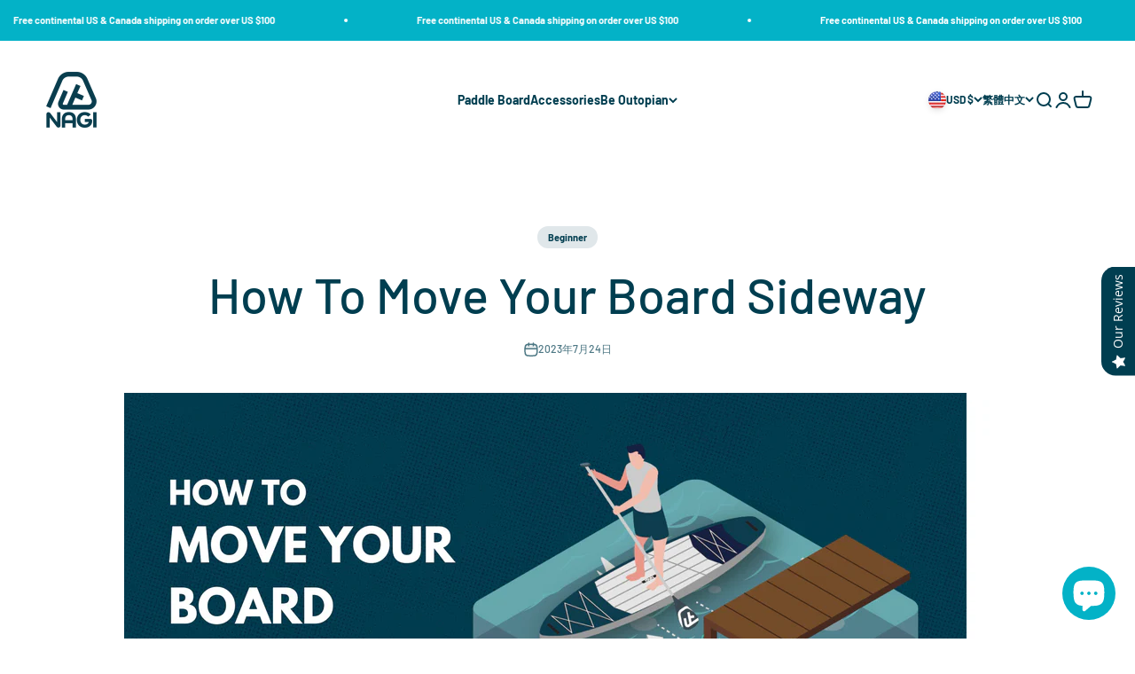

--- FILE ---
content_type: text/html; charset=utf-8
request_url: https://outopian.com/zh/blogs/nagi-blog/how-to-move-your-board-sideway
body_size: 38592
content:
<!doctype html>

<html class="no-js" lang="zh-TW" dir="ltr">
  <head><!--Content in content_for_header -->
<!--LayoutHub-Embed--><link rel="stylesheet" type="text/css" href="data:text/css;base64," media="all">
<!--LH--><!--/LayoutHub-Embed--><meta charset="utf-8">
    <meta name="viewport" content="width=device-width, initial-scale=1.0, height=device-height, minimum-scale=1.0, maximum-scale=1.0">
    <meta name="theme-color" content="#ffffff">

    <title>How To Move Your Board Sideway</title><meta name="description" content="How To Move Your Board Sideway With A Draw Stroke The draw stroke is a paddle stroke that allows you to move your boat sideways or towards an object. To perform the draw stroke, place the paddle blade into the water at a perpendicular angle, and sweep it towards the boat&#39;s side. This stroke is useful when you need to a"><link rel="canonical" href="https://outopian.com/zh/blogs/nagi-blog/how-to-move-your-board-sideway"><link rel="shortcut icon" href="//outopian.com/cdn/shop/files/NAGI_logo_Favicon_4018c8fa-58a7-4c05-a4b2-15219a537069.png?v=1717715701&width=96">
      <link rel="apple-touch-icon" href="//outopian.com/cdn/shop/files/NAGI_logo_Favicon_4018c8fa-58a7-4c05-a4b2-15219a537069.png?v=1717715701&width=180"><link rel="preconnect" href="https://cdn.shopify.com">
    <link rel="preconnect" href="https://fonts.shopifycdn.com" crossorigin>
    <link rel="dns-prefetch" href="https://productreviews.shopifycdn.com"><link rel="modulepreload" href="//outopian.com/cdn/shop/t/15/assets/vendor.min.js?v=161072099565793977701698633436" as="script">
    <link rel="modulepreload" href="//outopian.com/cdn/shop/t/15/assets/theme.js?v=174051223940957196621698635349" as="script">
    <link rel="modulepreload" href="//outopian.com/cdn/shop/t/15/assets/sections.js?v=171270896836282487561698651348" as="script"><link rel="preload" href="//outopian.com/cdn/fonts/barlow/barlow_n7.691d1d11f150e857dcbc1c10ef03d825bc378d81.woff2" as="font" type="font/woff2" crossorigin><link rel="preload" href="//outopian.com/cdn/fonts/barlow/barlow_n5.a193a1990790eba0cc5cca569d23799830e90f07.woff2" as="font" type="font/woff2" crossorigin><meta property="og:type" content="article">
  <meta property="og:title" content="How To Move Your Board Sideway"><meta property="og:image" content="http://outopian.com/cdn/shop/articles/3.png?v=1706599595&width=2048">
  <meta property="og:image:secure_url" content="https://outopian.com/cdn/shop/articles/3.png?v=1706599595&width=2048">
  <meta property="og:image:width" content="2160">
  <meta property="og:image:height" content="1080"><meta property="og:description" content="How To Move Your Board Sideway With A Draw Stroke The draw stroke is a paddle stroke that allows you to move your boat sideways or towards an object. To perform the draw stroke, place the paddle blade into the water at a perpendicular angle, and sweep it towards the boat&#39;s side. This stroke is useful when you need to a"><meta property="og:url" content="https://outopian.com/zh/blogs/nagi-blog/how-to-move-your-board-sideway">
<meta property="og:site_name" content="NAGI by Outopian"><meta name="twitter:card" content="summary"><meta name="twitter:title" content="How To Move Your Board Sideway">
  <meta name="twitter:description" content="How To Move Your Board Sideway With A Draw Stroke The draw stroke is a paddle stroke that allows you to move your boat sideways or towards an object. To perform the draw stroke, place the paddle blade into the water at a perpendicular angle, and sweep it towards the boat&#39;s side. This stroke is useful when you need to avoid obstacles or move closer to a dock or another boat. To perform the draw stroke, follow these steps: Place the paddle blade into the water at a perpendicular angle to the surface. Sweep the paddle blade towards the boat&#39;s side, pulling the boat towards the paddle. Alternate sides with each stroke to maintain a straight course. Practice this stroke to improve your paddling technique and control of your boat. Remember to use the draw stroke when you need to"><meta name="twitter:image" content="https://outopian.com/cdn/shop/articles/3.png?crop=center&height=1200&v=1706599595&width=1200">
  <meta name="twitter:image:alt" content="How To Move Your Board Sideway">
  <script type="application/ld+json">
  {
    "@context": "https://schema.org",
    "@type": "BlogPosting",
    "mainEntityOfPage": "/zh/blogs/nagi-blog/how-to-move-your-board-sideway",
    "articleSection": "NAGI BLOG",
    "keywords": "Beginner, Stroke & Technique",
    "headline": "How To Move Your Board Sideway",
    "description": "How To Move Your Board Sideway With A Draw Stroke The draw stroke is a paddle stroke that allows you to move your boat sideways...",
    "dateCreated": "2023-07-24T15:52:29",
    "datePublished": "2023-07-24T15:52:29",
    "dateModified": "2023-07-24T15:52:29",
    "image": {
      "@type": "ImageObject",
      "url": "https://outopian.com/cdn/shop/articles/3.png?v=1706599595&width=1024",
      "image": "https://outopian.com/cdn/shop/articles/3.png?v=1706599595&width=1024",
      "name": "How To Move Your Board Sideway",
      "width": "1024",
      "height": "1024"
    },
    "author": {
      "@type": "Person",
      "name": "NAGI Team",
      "givenName": "NAGI",
      "familyName": "Team"
    },
    "publisher": {
      "@type": "Organization",
      "name": "NAGI by Outopian"
    },
    "commentCount": 0,
    "comment": []
  }
  </script>



  <script type="application/ld+json">
  {
    "@context": "https://schema.org",
    "@type": "BreadcrumbList",
  "itemListElement": [{
      "@type": "ListItem",
      "position": 1,
      "name": "首頁",
      "item": "https://outopian.com"
    },{
          "@type": "ListItem",
          "position": 2,
          "name": "NAGI BLOG",
          "item": "https://outopian.com/zh/blogs/nagi-blog"
        }, {
          "@type": "ListItem",
          "position": 3,
          "name": "NAGI BLOG",
          "item": "https://outopian.com/zh/blogs/nagi-blog/how-to-move-your-board-sideway"
        }]
  }
  </script>

<style>/* Typography (heading) */
  @font-face {
  font-family: Barlow;
  font-weight: 700;
  font-style: normal;
  font-display: fallback;
  src: url("//outopian.com/cdn/fonts/barlow/barlow_n7.691d1d11f150e857dcbc1c10ef03d825bc378d81.woff2") format("woff2"),
       url("//outopian.com/cdn/fonts/barlow/barlow_n7.4fdbb1cb7da0e2c2f88492243ffa2b4f91924840.woff") format("woff");
}

@font-face {
  font-family: Barlow;
  font-weight: 700;
  font-style: italic;
  font-display: fallback;
  src: url("//outopian.com/cdn/fonts/barlow/barlow_i7.50e19d6cc2ba5146fa437a5a7443c76d5d730103.woff2") format("woff2"),
       url("//outopian.com/cdn/fonts/barlow/barlow_i7.47e9f98f1b094d912e6fd631cc3fe93d9f40964f.woff") format("woff");
}

/* Typography (body) */
  @font-face {
  font-family: Barlow;
  font-weight: 500;
  font-style: normal;
  font-display: fallback;
  src: url("//outopian.com/cdn/fonts/barlow/barlow_n5.a193a1990790eba0cc5cca569d23799830e90f07.woff2") format("woff2"),
       url("//outopian.com/cdn/fonts/barlow/barlow_n5.ae31c82169b1dc0715609b8cc6a610b917808358.woff") format("woff");
}

@font-face {
  font-family: Barlow;
  font-weight: 500;
  font-style: italic;
  font-display: fallback;
  src: url("//outopian.com/cdn/fonts/barlow/barlow_i5.714d58286997b65cd479af615cfa9bb0a117a573.woff2") format("woff2"),
       url("//outopian.com/cdn/fonts/barlow/barlow_i5.0120f77e6447d3b5df4bbec8ad8c2d029d87fb21.woff") format("woff");
}

@font-face {
  font-family: Barlow;
  font-weight: 700;
  font-style: normal;
  font-display: fallback;
  src: url("//outopian.com/cdn/fonts/barlow/barlow_n7.691d1d11f150e857dcbc1c10ef03d825bc378d81.woff2") format("woff2"),
       url("//outopian.com/cdn/fonts/barlow/barlow_n7.4fdbb1cb7da0e2c2f88492243ffa2b4f91924840.woff") format("woff");
}

@font-face {
  font-family: Barlow;
  font-weight: 700;
  font-style: italic;
  font-display: fallback;
  src: url("//outopian.com/cdn/fonts/barlow/barlow_i7.50e19d6cc2ba5146fa437a5a7443c76d5d730103.woff2") format("woff2"),
       url("//outopian.com/cdn/fonts/barlow/barlow_i7.47e9f98f1b094d912e6fd631cc3fe93d9f40964f.woff") format("woff");
}

:root {
    /**
     * ---------------------------------------------------------------------
     * SPACING VARIABLES
     *
     * We are using a spacing inspired from frameworks like Tailwind CSS.
     * ---------------------------------------------------------------------
     */
    --spacing-0-5: 0.125rem; /* 2px */
    --spacing-1: 0.25rem; /* 4px */
    --spacing-1-5: 0.375rem; /* 6px */
    --spacing-2: 0.5rem; /* 8px */
    --spacing-2-5: 0.625rem; /* 10px */
    --spacing-3: 0.75rem; /* 12px */
    --spacing-3-5: 0.875rem; /* 14px */
    --spacing-4: 1rem; /* 16px */
    --spacing-4-5: 1.125rem; /* 18px */
    --spacing-5: 1.25rem; /* 20px */
    --spacing-5-5: 1.375rem; /* 22px */
    --spacing-6: 1.5rem; /* 24px */
    --spacing-6-5: 1.625rem; /* 26px */
    --spacing-7: 1.75rem; /* 28px */
    --spacing-7-5: 1.875rem; /* 30px */
    --spacing-8: 2rem; /* 32px */
    --spacing-8-5: 2.125rem; /* 34px */
    --spacing-9: 2.25rem; /* 36px */
    --spacing-9-5: 2.375rem; /* 38px */
    --spacing-10: 2.5rem; /* 40px */
    --spacing-11: 2.75rem; /* 44px */
    --spacing-12: 3rem; /* 48px */
    --spacing-14: 3.5rem; /* 56px */
    --spacing-16: 4rem; /* 64px */
    --spacing-18: 4.5rem; /* 72px */
    --spacing-20: 5rem; /* 80px */
    --spacing-24: 6rem; /* 96px */
    --spacing-28: 7rem; /* 112px */
    --spacing-32: 8rem; /* 128px */
    --spacing-36: 9rem; /* 144px */
    --spacing-40: 10rem; /* 160px */
    --spacing-44: 11rem; /* 176px */
    --spacing-48: 12rem; /* 192px */
    --spacing-52: 13rem; /* 208px */
    --spacing-56: 14rem; /* 224px */
    --spacing-60: 15rem; /* 240px */
    --spacing-64: 16rem; /* 256px */
    --spacing-72: 18rem; /* 288px */
    --spacing-80: 20rem; /* 320px */
    --spacing-96: 24rem; /* 384px */

    /* Container */
    --container-max-width: 1600px;
    --container-narrow-max-width: 1350px;
    --container-gutter: var(--spacing-5);
    --section-outer-spacing-block: var(--spacing-10);
    --section-inner-max-spacing-block: var(--spacing-9);
    --section-inner-spacing-inline: var(--container-gutter);
    --section-stack-spacing-block: var(--spacing-8);

    /* Grid gutter */
    --grid-gutter: var(--spacing-5);

    /* Product list settings */
    --product-list-row-gap: var(--spacing-8);
    --product-list-column-gap: var(--grid-gutter);

    /* Form settings */
    --input-gap: var(--spacing-2);
    --input-height: 2.625rem;
    --input-padding-inline: var(--spacing-4);

    /* Other sizes */
    --sticky-area-height: calc(var(--sticky-announcement-bar-enabled, 0) * var(--announcement-bar-height, 0px) + var(--sticky-header-enabled, 0) * var(--header-height, 0px));

    /* RTL support */
    --transform-logical-flip: 1;
    --transform-origin-start: left;
    --transform-origin-end: right;

    /**
     * ---------------------------------------------------------------------
     * TYPOGRAPHY
     * ---------------------------------------------------------------------
     */

    /* Font properties */
    --heading-font-family: Barlow, sans-serif;
    --heading-font-weight: 700;
    --heading-font-style: normal;
    --heading-text-transform: normal;
    --heading-letter-spacing: -0.02em;
    --text-font-family: Barlow, sans-serif;
    --text-font-weight: 500;
    --text-font-style: normal;
    --text-letter-spacing: 0.0em;

    /* Font sizes */
    --text-h0: 2.75rem;
    --text-h1: 2rem;
    --text-h2: 1.75rem;
    --text-h3: 1.375rem;
    --text-h4: 1.125rem;
    --text-h5: 1.125rem;
    --text-h6: 1rem;
    --text-xs: 0.6875rem;
    --text-sm: 0.75rem;
    --text-base: 0.875rem;
    --text-lg: 1.125rem;

    /**
     * ---------------------------------------------------------------------
     * COLORS
     * ---------------------------------------------------------------------
     */

    /* Color settings */--accent: 3 178 199;
    --text-primary: 0 62 80;
    --background-primary: 255 255 255;
    --dialog-background: 255 255 255;
    --border-color: var(--text-color, var(--text-primary)) / 0.12;

    /* Button colors */
    --button-background-primary: 3 178 199;
    --button-text-primary: 255 255 255;
    --button-background-secondary: 3 178 199;
    --button-text-secondary: 255 255 255;

    /* Status colors */
    --success-background: 225 246 248;
    --success-text: 3 178 199;
    --warning-background: 254 236 233;
    --warning-text: 250 99 70;
    --error-background: 254 236 233;
    --error-text: 250 99 70;

    /* Product colors */
    --on-sale-text: 3 178 199;
    --on-sale-badge-background: 3 178 199;
    --on-sale-badge-text: 255 255 255;
    --sold-out-badge-background: 250 99 70;
    --sold-out-badge-text: 255 255 255;
    --primary-badge-background: 0 62 80;
    --primary-badge-text: 255 255 255;
    --star-color: 3 178 199;
    --product-card-background: 255 255 255;
    --product-card-text: 0 62 80;

    /* Header colors */
    --header-background: 255 255 255;
    --header-text: 0 62 80;

    /* Footer colors */
    --footer-background: 3 178 199;
    --footer-text: 255 255 255;

    /* Rounded variables (used for border radius) */
    --rounded-xs: 0.25rem;
    --rounded-sm: 0.375rem;
    --rounded: 0.75rem;
    --rounded-lg: 1.5rem;
    --rounded-full: 9999px;

    --rounded-button: 3.75rem;
    --rounded-input: 0.5rem;

    /* Box shadow */
    --shadow-sm: 0 2px 8px rgb(var(--text-primary) / 0.13);
    --shadow: 0 5px 15px rgb(var(--text-primary) / 0.13);
    --shadow-md: 0 5px 30px rgb(var(--text-primary) / 0.13);
    --shadow-block: 0px 18px 50px rgb(var(--text-primary) / 0.13);

    /**
     * ---------------------------------------------------------------------
     * OTHER
     * ---------------------------------------------------------------------
     */

    --cursor-close-svg-url: url(//outopian.com/cdn/shop/t/15/assets/cursor-close.svg?v=147174565022153725511698633436);
    --cursor-zoom-in-svg-url: url(//outopian.com/cdn/shop/t/15/assets/cursor-zoom-in.svg?v=154953035094101115921698633436);
    --cursor-zoom-out-svg-url: url(//outopian.com/cdn/shop/t/15/assets/cursor-zoom-out.svg?v=16155520337305705181698633436);
    --checkmark-svg-url: url(//outopian.com/cdn/shop/t/15/assets/checkmark.svg?v=77552481021870063511698633436);
  }

  [dir="rtl"]:root {
    /* RTL support */
    --transform-logical-flip: -1;
    --transform-origin-start: right;
    --transform-origin-end: left;
  }

  @media screen and (min-width: 700px) {
    :root {
      /* Typography (font size) */
      --text-h0: 3.5rem;
      --text-h1: 2.5rem;
      --text-h2: 2rem;
      --text-h3: 1.625rem;
      --text-h4: 1.375rem;
      --text-h5: 1.125rem;
      --text-h6: 1rem;

      --text-xs: 0.6875rem;
      --text-sm: 0.75rem;
      --text-base: 0.875rem;
      --text-lg: 1.125rem;

      /* Spacing */
      --container-gutter: 2rem;
      --section-outer-spacing-block: var(--spacing-14);
      --section-inner-max-spacing-block: var(--spacing-10);
      --section-inner-spacing-inline: var(--spacing-10);
      --section-stack-spacing-block: var(--spacing-12);

      /* Grid gutter */
      --grid-gutter: var(--spacing-6);

      /* Product list settings */
      --product-list-row-gap: var(--spacing-12);

      /* Form settings */
      --input-gap: 1rem;
      --input-height: 3.125rem;
      --input-padding-inline: var(--spacing-5);
    }
  }

  @media screen and (min-width: 1000px) {
    :root {
      /* Spacing settings */
      --container-gutter: var(--spacing-12);
      --section-outer-spacing-block: var(--spacing-16);
      --section-inner-max-spacing-block: var(--spacing-14);
      --section-inner-spacing-inline: var(--spacing-14);
      --section-stack-spacing-block: var(--spacing-12);
    }
  }

  @media screen and (min-width: 1150px) {
    :root {
      /* Spacing settings */
      --container-gutter: var(--spacing-12);
      --section-outer-spacing-block: var(--spacing-16);
      --section-inner-max-spacing-block: var(--spacing-14);
      --section-inner-spacing-inline: var(--spacing-14);
      --section-stack-spacing-block: var(--spacing-12);
    }
  }

  @media screen and (min-width: 1400px) {
    :root {
      /* Typography (font size) */
      --text-h0: 4.5rem;
      --text-h1: 3.5rem;
      --text-h2: 2.75rem;
      --text-h3: 2rem;
      --text-h4: 1.75rem;
      --text-h5: 1.375rem;
      --text-h6: 1.25rem;

      --section-outer-spacing-block: var(--spacing-20);
      --section-inner-max-spacing-block: var(--spacing-16);
      --section-inner-spacing-inline: var(--spacing-16);
    }
  }

  @media screen and (min-width: 1600px) {
    :root {
      --section-outer-spacing-block: var(--spacing-20);
      --section-inner-max-spacing-block: var(--spacing-18);
      --section-inner-spacing-inline: var(--spacing-18);
    }
  }

  /**
   * ---------------------------------------------------------------------
   * LIQUID DEPENDANT CSS
   *
   * Our main CSS is Liquid free, but some very specific features depend on
   * theme settings, so we have them here
   * ---------------------------------------------------------------------
   */@media screen and (pointer: fine) {
        .button:not([disabled]):hover, .btn:not([disabled]):hover, .shopify-payment-button__button--unbranded:not([disabled]):hover {
          --button-background-opacity: 0.85;
        }

        .button--subdued:not([disabled]):hover {
          --button-background: var(--text-color) / .05 !important;
        }
      }</style><script>
  document.documentElement.classList.replace('no-js', 'js');

  // This allows to expose several variables to the global scope, to be used in scripts
  window.themeVariables = {
    settings: {
      showPageTransition: true,
      headingApparition: "split_fade",
      pageType: "article",
      moneyFormat: "${{amount}}",
      moneyWithCurrencyFormat: "${{amount}} USD",
      currencyCodeEnabled: false,
      cartType: "popover",
      showDiscount: true,
      discountMode: "percentage"
    },

    strings: {
      accessibilityClose: "關閉",
      accessibilityNext: "下一個",
      accessibilityPrevious: "上一個",
      addToCartButton: "加入購物車",
      soldOutButton: "已售完",
      preOrderButton: "預購",
      unavailableButton: "暫不提供",
      closeGallery: "關閉圖片庫",
      zoomGallery: "縮放",
      errorGallery: "無法載入圖片。",
      soldOutBadge: "已售完",
      discountBadge: "省下 @@",
      sku: "商品貨號 (SKU)：",
      searchNoResults: "未找到結果。",
      addOrderNote: "增加訂單備註",
      editOrderNote: "編輯訂單備註",
      shippingEstimatorNoResults: "很抱歉，我們無法配送至您的地址。",
      shippingEstimatorOneResult: "配送至您的地址有一種運費：",
      shippingEstimatorMultipleResults: "配送至您的地址有數種運費：",
      shippingEstimatorError: "檢索運費時出現一個或多個錯誤："
    },

    breakpoints: {
      'sm': 'screen and (min-width: 700px)',
      'md': 'screen and (min-width: 1000px)',
      'lg': 'screen and (min-width: 1150px)',
      'xl': 'screen and (min-width: 1400px)',

      'sm-max': 'screen and (max-width: 699px)',
      'md-max': 'screen and (max-width: 999px)',
      'lg-max': 'screen and (max-width: 1149px)',
      'xl-max': 'screen and (max-width: 1399px)'
    }
  };window.addEventListener('DOMContentLoaded', () => {
      const isReloaded = (window.performance.navigation && window.performance.navigation.type === 1) || window.performance.getEntriesByType('navigation').map((nav) => nav.type).includes('reload');

      if ('animate' in document.documentElement && window.matchMedia('(prefers-reduced-motion: no-preference)').matches && document.referrer.includes(location.host) && !isReloaded) {
        document.body.animate({opacity: [0, 1]}, {duration: 115, fill: 'forwards'});
      }
    });

    window.addEventListener('pageshow', (event) => {
      document.body.classList.remove('page-transition');

      if (event.persisted) {
        document.body.animate({opacity: [0, 1]}, {duration: 0, fill: 'forwards'});
      }
    });// For detecting native share
  document.documentElement.classList.add(`native-share--${navigator.share ? 'enabled' : 'disabled'}`);</script><script type="module" src="//outopian.com/cdn/shop/t/15/assets/vendor.min.js?v=161072099565793977701698633436"></script>
    <script type="module" src="//outopian.com/cdn/shop/t/15/assets/theme.js?v=174051223940957196621698635349"></script>
    <script type="module" src="//outopian.com/cdn/shop/t/15/assets/sections.js?v=171270896836282487561698651348"></script>

    <script>window.performance && window.performance.mark && window.performance.mark('shopify.content_for_header.start');</script><meta name="google-site-verification" content="1JRRcsdTULz5UNriR7jafEnq3vmodxrvEgw-tCOuOiA">
<meta name="facebook-domain-verification" content="71dtkgumcrzifg7hl7z3zzd84uir9e">
<meta id="shopify-digital-wallet" name="shopify-digital-wallet" content="/62139433142/digital_wallets/dialog">
<meta name="shopify-checkout-api-token" content="61e0cbc7a84c6742cb1e566e5b20edcd">
<meta id="in-context-paypal-metadata" data-shop-id="62139433142" data-venmo-supported="false" data-environment="production" data-locale="en_US" data-paypal-v4="true" data-currency="USD">
<link rel="alternate" type="application/atom+xml" title="Feed" href="/zh/blogs/nagi-blog.atom" />
<link rel="alternate" hreflang="x-default" href="https://outopian.com/blogs/nagi-blog/how-to-move-your-board-sideway">
<link rel="alternate" hreflang="en" href="https://outopian.com/blogs/nagi-blog/how-to-move-your-board-sideway">
<link rel="alternate" hreflang="zh-Hant" href="https://outopian.com/zh/blogs/nagi-blog/how-to-move-your-board-sideway">
<link rel="alternate" hreflang="en-CA" href="https://outopian.com/en-ca/blogs/nagi-blog/how-to-move-your-board-sideway">
<link rel="alternate" hreflang="zh-Hant-AE" href="https://outopian.com/zh/blogs/nagi-blog/how-to-move-your-board-sideway">
<link rel="alternate" hreflang="zh-Hant-AF" href="https://outopian.com/zh/blogs/nagi-blog/how-to-move-your-board-sideway">
<link rel="alternate" hreflang="zh-Hant-AT" href="https://outopian.com/zh/blogs/nagi-blog/how-to-move-your-board-sideway">
<link rel="alternate" hreflang="zh-Hant-AU" href="https://outopian.com/zh/blogs/nagi-blog/how-to-move-your-board-sideway">
<link rel="alternate" hreflang="zh-Hant-AZ" href="https://outopian.com/zh/blogs/nagi-blog/how-to-move-your-board-sideway">
<link rel="alternate" hreflang="zh-Hant-BD" href="https://outopian.com/zh/blogs/nagi-blog/how-to-move-your-board-sideway">
<link rel="alternate" hreflang="zh-Hant-BE" href="https://outopian.com/zh/blogs/nagi-blog/how-to-move-your-board-sideway">
<link rel="alternate" hreflang="zh-Hant-BH" href="https://outopian.com/zh/blogs/nagi-blog/how-to-move-your-board-sideway">
<link rel="alternate" hreflang="zh-Hant-BN" href="https://outopian.com/zh/blogs/nagi-blog/how-to-move-your-board-sideway">
<link rel="alternate" hreflang="zh-Hant-BT" href="https://outopian.com/zh/blogs/nagi-blog/how-to-move-your-board-sideway">
<link rel="alternate" hreflang="zh-Hant-CC" href="https://outopian.com/zh/blogs/nagi-blog/how-to-move-your-board-sideway">
<link rel="alternate" hreflang="zh-Hant-CH" href="https://outopian.com/zh/blogs/nagi-blog/how-to-move-your-board-sideway">
<link rel="alternate" hreflang="zh-Hant-CN" href="https://outopian.com/zh/blogs/nagi-blog/how-to-move-your-board-sideway">
<link rel="alternate" hreflang="zh-Hant-CX" href="https://outopian.com/zh/blogs/nagi-blog/how-to-move-your-board-sideway">
<link rel="alternate" hreflang="zh-Hant-CZ" href="https://outopian.com/zh/blogs/nagi-blog/how-to-move-your-board-sideway">
<link rel="alternate" hreflang="zh-Hant-DE" href="https://outopian.com/zh/blogs/nagi-blog/how-to-move-your-board-sideway">
<link rel="alternate" hreflang="zh-Hant-DK" href="https://outopian.com/zh/blogs/nagi-blog/how-to-move-your-board-sideway">
<link rel="alternate" hreflang="zh-Hant-ES" href="https://outopian.com/zh/blogs/nagi-blog/how-to-move-your-board-sideway">
<link rel="alternate" hreflang="zh-Hant-FI" href="https://outopian.com/zh/blogs/nagi-blog/how-to-move-your-board-sideway">
<link rel="alternate" hreflang="zh-Hant-FR" href="https://outopian.com/zh/blogs/nagi-blog/how-to-move-your-board-sideway">
<link rel="alternate" hreflang="zh-Hant-GB" href="https://outopian.com/zh/blogs/nagi-blog/how-to-move-your-board-sideway">
<link rel="alternate" hreflang="zh-Hant-HK" href="https://outopian.com/zh/blogs/nagi-blog/how-to-move-your-board-sideway">
<link rel="alternate" hreflang="zh-Hant-ID" href="https://outopian.com/zh/blogs/nagi-blog/how-to-move-your-board-sideway">
<link rel="alternate" hreflang="zh-Hant-IE" href="https://outopian.com/zh/blogs/nagi-blog/how-to-move-your-board-sideway">
<link rel="alternate" hreflang="zh-Hant-IL" href="https://outopian.com/zh/blogs/nagi-blog/how-to-move-your-board-sideway">
<link rel="alternate" hreflang="zh-Hant-IN" href="https://outopian.com/zh/blogs/nagi-blog/how-to-move-your-board-sideway">
<link rel="alternate" hreflang="zh-Hant-IO" href="https://outopian.com/zh/blogs/nagi-blog/how-to-move-your-board-sideway">
<link rel="alternate" hreflang="zh-Hant-IQ" href="https://outopian.com/zh/blogs/nagi-blog/how-to-move-your-board-sideway">
<link rel="alternate" hreflang="zh-Hant-IT" href="https://outopian.com/zh/blogs/nagi-blog/how-to-move-your-board-sideway">
<link rel="alternate" hreflang="zh-Hant-JO" href="https://outopian.com/zh/blogs/nagi-blog/how-to-move-your-board-sideway">
<link rel="alternate" hreflang="zh-Hant-JP" href="https://outopian.com/zh/blogs/nagi-blog/how-to-move-your-board-sideway">
<link rel="alternate" hreflang="zh-Hant-KG" href="https://outopian.com/zh/blogs/nagi-blog/how-to-move-your-board-sideway">
<link rel="alternate" hreflang="zh-Hant-KH" href="https://outopian.com/zh/blogs/nagi-blog/how-to-move-your-board-sideway">
<link rel="alternate" hreflang="zh-Hant-KR" href="https://outopian.com/zh/blogs/nagi-blog/how-to-move-your-board-sideway">
<link rel="alternate" hreflang="zh-Hant-KW" href="https://outopian.com/zh/blogs/nagi-blog/how-to-move-your-board-sideway">
<link rel="alternate" hreflang="zh-Hant-KZ" href="https://outopian.com/zh/blogs/nagi-blog/how-to-move-your-board-sideway">
<link rel="alternate" hreflang="zh-Hant-LA" href="https://outopian.com/zh/blogs/nagi-blog/how-to-move-your-board-sideway">
<link rel="alternate" hreflang="zh-Hant-LB" href="https://outopian.com/zh/blogs/nagi-blog/how-to-move-your-board-sideway">
<link rel="alternate" hreflang="zh-Hant-LK" href="https://outopian.com/zh/blogs/nagi-blog/how-to-move-your-board-sideway">
<link rel="alternate" hreflang="zh-Hant-MM" href="https://outopian.com/zh/blogs/nagi-blog/how-to-move-your-board-sideway">
<link rel="alternate" hreflang="zh-Hant-MN" href="https://outopian.com/zh/blogs/nagi-blog/how-to-move-your-board-sideway">
<link rel="alternate" hreflang="zh-Hant-MO" href="https://outopian.com/zh/blogs/nagi-blog/how-to-move-your-board-sideway">
<link rel="alternate" hreflang="zh-Hant-MV" href="https://outopian.com/zh/blogs/nagi-blog/how-to-move-your-board-sideway">
<link rel="alternate" hreflang="zh-Hant-MY" href="https://outopian.com/zh/blogs/nagi-blog/how-to-move-your-board-sideway">
<link rel="alternate" hreflang="zh-Hant-NL" href="https://outopian.com/zh/blogs/nagi-blog/how-to-move-your-board-sideway">
<link rel="alternate" hreflang="zh-Hant-NO" href="https://outopian.com/zh/blogs/nagi-blog/how-to-move-your-board-sideway">
<link rel="alternate" hreflang="zh-Hant-NP" href="https://outopian.com/zh/blogs/nagi-blog/how-to-move-your-board-sideway">
<link rel="alternate" hreflang="zh-Hant-NZ" href="https://outopian.com/zh/blogs/nagi-blog/how-to-move-your-board-sideway">
<link rel="alternate" hreflang="zh-Hant-OM" href="https://outopian.com/zh/blogs/nagi-blog/how-to-move-your-board-sideway">
<link rel="alternate" hreflang="zh-Hant-PH" href="https://outopian.com/zh/blogs/nagi-blog/how-to-move-your-board-sideway">
<link rel="alternate" hreflang="zh-Hant-PK" href="https://outopian.com/zh/blogs/nagi-blog/how-to-move-your-board-sideway">
<link rel="alternate" hreflang="zh-Hant-PL" href="https://outopian.com/zh/blogs/nagi-blog/how-to-move-your-board-sideway">
<link rel="alternate" hreflang="zh-Hant-PS" href="https://outopian.com/zh/blogs/nagi-blog/how-to-move-your-board-sideway">
<link rel="alternate" hreflang="zh-Hant-PT" href="https://outopian.com/zh/blogs/nagi-blog/how-to-move-your-board-sideway">
<link rel="alternate" hreflang="zh-Hant-QA" href="https://outopian.com/zh/blogs/nagi-blog/how-to-move-your-board-sideway">
<link rel="alternate" hreflang="zh-Hant-RU" href="https://outopian.com/zh/blogs/nagi-blog/how-to-move-your-board-sideway">
<link rel="alternate" hreflang="zh-Hant-SA" href="https://outopian.com/zh/blogs/nagi-blog/how-to-move-your-board-sideway">
<link rel="alternate" hreflang="zh-Hant-SE" href="https://outopian.com/zh/blogs/nagi-blog/how-to-move-your-board-sideway">
<link rel="alternate" hreflang="zh-Hant-SG" href="https://outopian.com/zh/blogs/nagi-blog/how-to-move-your-board-sideway">
<link rel="alternate" hreflang="zh-Hant-TH" href="https://outopian.com/zh/blogs/nagi-blog/how-to-move-your-board-sideway">
<link rel="alternate" hreflang="zh-Hant-TJ" href="https://outopian.com/zh/blogs/nagi-blog/how-to-move-your-board-sideway">
<link rel="alternate" hreflang="zh-Hant-TM" href="https://outopian.com/zh/blogs/nagi-blog/how-to-move-your-board-sideway">
<link rel="alternate" hreflang="zh-Hant-TW" href="https://outopian.com/zh/blogs/nagi-blog/how-to-move-your-board-sideway">
<link rel="alternate" hreflang="zh-Hant-US" href="https://outopian.com/zh/blogs/nagi-blog/how-to-move-your-board-sideway">
<link rel="alternate" hreflang="zh-Hant-UZ" href="https://outopian.com/zh/blogs/nagi-blog/how-to-move-your-board-sideway">
<link rel="alternate" hreflang="zh-Hant-VN" href="https://outopian.com/zh/blogs/nagi-blog/how-to-move-your-board-sideway">
<link rel="alternate" hreflang="zh-Hant-YE" href="https://outopian.com/zh/blogs/nagi-blog/how-to-move-your-board-sideway">
<script async="async" src="/checkouts/internal/preloads.js?locale=zh-US"></script>
<link rel="preconnect" href="https://shop.app" crossorigin="anonymous">
<script async="async" src="https://shop.app/checkouts/internal/preloads.js?locale=zh-US&shop_id=62139433142" crossorigin="anonymous"></script>
<script id="shopify-features" type="application/json">{"accessToken":"61e0cbc7a84c6742cb1e566e5b20edcd","betas":["rich-media-storefront-analytics"],"domain":"outopian.com","predictiveSearch":true,"shopId":62139433142,"locale":"zh-tw"}</script>
<script>var Shopify = Shopify || {};
Shopify.shop = "outopian.myshopify.com";
Shopify.locale = "zh-TW";
Shopify.currency = {"active":"USD","rate":"1.0"};
Shopify.country = "US";
Shopify.theme = {"name":"NAGI Black Friday (NOV 2023)","id":132929093814,"schema_name":"Impact","schema_version":"4.0.2","theme_store_id":1190,"role":"main"};
Shopify.theme.handle = "null";
Shopify.theme.style = {"id":null,"handle":null};
Shopify.cdnHost = "outopian.com/cdn";
Shopify.routes = Shopify.routes || {};
Shopify.routes.root = "/zh/";</script>
<script type="module">!function(o){(o.Shopify=o.Shopify||{}).modules=!0}(window);</script>
<script>!function(o){function n(){var o=[];function n(){o.push(Array.prototype.slice.apply(arguments))}return n.q=o,n}var t=o.Shopify=o.Shopify||{};t.loadFeatures=n(),t.autoloadFeatures=n()}(window);</script>
<script>
  window.ShopifyPay = window.ShopifyPay || {};
  window.ShopifyPay.apiHost = "shop.app\/pay";
  window.ShopifyPay.redirectState = null;
</script>
<script id="shop-js-analytics" type="application/json">{"pageType":"article"}</script>
<script defer="defer" async type="module" src="//outopian.com/cdn/shopifycloud/shop-js/modules/v2/client.init-shop-cart-sync_Bc1MqbDo.zh-TW.esm.js"></script>
<script defer="defer" async type="module" src="//outopian.com/cdn/shopifycloud/shop-js/modules/v2/chunk.common_CAJPCU9u.esm.js"></script>
<script type="module">
  await import("//outopian.com/cdn/shopifycloud/shop-js/modules/v2/client.init-shop-cart-sync_Bc1MqbDo.zh-TW.esm.js");
await import("//outopian.com/cdn/shopifycloud/shop-js/modules/v2/chunk.common_CAJPCU9u.esm.js");

  window.Shopify.SignInWithShop?.initShopCartSync?.({"fedCMEnabled":true,"windoidEnabled":true});

</script>
<script>
  window.Shopify = window.Shopify || {};
  if (!window.Shopify.featureAssets) window.Shopify.featureAssets = {};
  window.Shopify.featureAssets['shop-js'] = {"shop-cart-sync":["modules/v2/client.shop-cart-sync_CJZjf7tJ.zh-TW.esm.js","modules/v2/chunk.common_CAJPCU9u.esm.js"],"init-fed-cm":["modules/v2/client.init-fed-cm_B03SH24-.zh-TW.esm.js","modules/v2/chunk.common_CAJPCU9u.esm.js"],"shop-button":["modules/v2/client.shop-button_CCWtaV8w.zh-TW.esm.js","modules/v2/chunk.common_CAJPCU9u.esm.js"],"init-windoid":["modules/v2/client.init-windoid_-tDwnDQt.zh-TW.esm.js","modules/v2/chunk.common_CAJPCU9u.esm.js"],"shop-cash-offers":["modules/v2/client.shop-cash-offers_BKD3Ue88.zh-TW.esm.js","modules/v2/chunk.common_CAJPCU9u.esm.js","modules/v2/chunk.modal_DRepa-Oo.esm.js"],"shop-toast-manager":["modules/v2/client.shop-toast-manager_COOaMHYr.zh-TW.esm.js","modules/v2/chunk.common_CAJPCU9u.esm.js"],"init-shop-email-lookup-coordinator":["modules/v2/client.init-shop-email-lookup-coordinator_D0tcU3Vn.zh-TW.esm.js","modules/v2/chunk.common_CAJPCU9u.esm.js"],"pay-button":["modules/v2/client.pay-button_BYwrtxM3.zh-TW.esm.js","modules/v2/chunk.common_CAJPCU9u.esm.js"],"avatar":["modules/v2/client.avatar_BTnouDA3.zh-TW.esm.js"],"init-shop-cart-sync":["modules/v2/client.init-shop-cart-sync_Bc1MqbDo.zh-TW.esm.js","modules/v2/chunk.common_CAJPCU9u.esm.js"],"shop-login-button":["modules/v2/client.shop-login-button_Dn94lChR.zh-TW.esm.js","modules/v2/chunk.common_CAJPCU9u.esm.js","modules/v2/chunk.modal_DRepa-Oo.esm.js"],"init-customer-accounts-sign-up":["modules/v2/client.init-customer-accounts-sign-up_B8edHcXw.zh-TW.esm.js","modules/v2/client.shop-login-button_Dn94lChR.zh-TW.esm.js","modules/v2/chunk.common_CAJPCU9u.esm.js","modules/v2/chunk.modal_DRepa-Oo.esm.js"],"init-shop-for-new-customer-accounts":["modules/v2/client.init-shop-for-new-customer-accounts_B87D3-8_.zh-TW.esm.js","modules/v2/client.shop-login-button_Dn94lChR.zh-TW.esm.js","modules/v2/chunk.common_CAJPCU9u.esm.js","modules/v2/chunk.modal_DRepa-Oo.esm.js"],"init-customer-accounts":["modules/v2/client.init-customer-accounts_BJFluCUS.zh-TW.esm.js","modules/v2/client.shop-login-button_Dn94lChR.zh-TW.esm.js","modules/v2/chunk.common_CAJPCU9u.esm.js","modules/v2/chunk.modal_DRepa-Oo.esm.js"],"shop-follow-button":["modules/v2/client.shop-follow-button_CdRrSwit.zh-TW.esm.js","modules/v2/chunk.common_CAJPCU9u.esm.js","modules/v2/chunk.modal_DRepa-Oo.esm.js"],"lead-capture":["modules/v2/client.lead-capture_CZ4Cw3gS.zh-TW.esm.js","modules/v2/chunk.common_CAJPCU9u.esm.js","modules/v2/chunk.modal_DRepa-Oo.esm.js"],"checkout-modal":["modules/v2/client.checkout-modal_DtAoxyn-.zh-TW.esm.js","modules/v2/chunk.common_CAJPCU9u.esm.js","modules/v2/chunk.modal_DRepa-Oo.esm.js"],"shop-login":["modules/v2/client.shop-login_BZwAvLAj.zh-TW.esm.js","modules/v2/chunk.common_CAJPCU9u.esm.js","modules/v2/chunk.modal_DRepa-Oo.esm.js"],"payment-terms":["modules/v2/client.payment-terms_D_AxOJMo.zh-TW.esm.js","modules/v2/chunk.common_CAJPCU9u.esm.js","modules/v2/chunk.modal_DRepa-Oo.esm.js"]};
</script>
<script>(function() {
  var isLoaded = false;
  function asyncLoad() {
    if (isLoaded) return;
    isLoaded = true;
    var urls = ["https:\/\/app.layouthub.com\/shopify\/layouthub.js?shop=outopian.myshopify.com","https:\/\/d1639lhkj5l89m.cloudfront.net\/js\/storefront\/uppromote.js?shop=outopian.myshopify.com","https:\/\/po.kaktusapp.com\/storage\/js\/kaktus_preorder-outopian.myshopify.com.js?ver=90\u0026shop=outopian.myshopify.com"];
    for (var i = 0; i < urls.length; i++) {
      var s = document.createElement('script');
      s.type = 'text/javascript';
      s.async = true;
      s.src = urls[i];
      var x = document.getElementsByTagName('script')[0];
      x.parentNode.insertBefore(s, x);
    }
  };
  if(window.attachEvent) {
    window.attachEvent('onload', asyncLoad);
  } else {
    window.addEventListener('load', asyncLoad, false);
  }
})();</script>
<script id="__st">var __st={"a":62139433142,"offset":28800,"reqid":"ef4907e5-e2eb-4fb4-80c6-081219838c5b-1769014243","pageurl":"outopian.com\/zh\/blogs\/nagi-blog\/how-to-move-your-board-sideway","s":"articles-560145531062","u":"1932e0897b1a","p":"article","rtyp":"article","rid":560145531062};</script>
<script>window.ShopifyPaypalV4VisibilityTracking = true;</script>
<script id="captcha-bootstrap">!function(){'use strict';const t='contact',e='account',n='new_comment',o=[[t,t],['blogs',n],['comments',n],[t,'customer']],c=[[e,'customer_login'],[e,'guest_login'],[e,'recover_customer_password'],[e,'create_customer']],r=t=>t.map((([t,e])=>`form[action*='/${t}']:not([data-nocaptcha='true']) input[name='form_type'][value='${e}']`)).join(','),a=t=>()=>t?[...document.querySelectorAll(t)].map((t=>t.form)):[];function s(){const t=[...o],e=r(t);return a(e)}const i='password',u='form_key',d=['recaptcha-v3-token','g-recaptcha-response','h-captcha-response',i],f=()=>{try{return window.sessionStorage}catch{return}},m='__shopify_v',_=t=>t.elements[u];function p(t,e,n=!1){try{const o=window.sessionStorage,c=JSON.parse(o.getItem(e)),{data:r}=function(t){const{data:e,action:n}=t;return t[m]||n?{data:e,action:n}:{data:t,action:n}}(c);for(const[e,n]of Object.entries(r))t.elements[e]&&(t.elements[e].value=n);n&&o.removeItem(e)}catch(o){console.error('form repopulation failed',{error:o})}}const l='form_type',E='cptcha';function T(t){t.dataset[E]=!0}const w=window,h=w.document,L='Shopify',v='ce_forms',y='captcha';let A=!1;((t,e)=>{const n=(g='f06e6c50-85a8-45c8-87d0-21a2b65856fe',I='https://cdn.shopify.com/shopifycloud/storefront-forms-hcaptcha/ce_storefront_forms_captcha_hcaptcha.v1.5.2.iife.js',D={infoText:'已受到 hCaptcha 保護',privacyText:'隱私',termsText:'條款'},(t,e,n)=>{const o=w[L][v],c=o.bindForm;if(c)return c(t,g,e,D).then(n);var r;o.q.push([[t,g,e,D],n]),r=I,A||(h.body.append(Object.assign(h.createElement('script'),{id:'captcha-provider',async:!0,src:r})),A=!0)});var g,I,D;w[L]=w[L]||{},w[L][v]=w[L][v]||{},w[L][v].q=[],w[L][y]=w[L][y]||{},w[L][y].protect=function(t,e){n(t,void 0,e),T(t)},Object.freeze(w[L][y]),function(t,e,n,w,h,L){const[v,y,A,g]=function(t,e,n){const i=e?o:[],u=t?c:[],d=[...i,...u],f=r(d),m=r(i),_=r(d.filter((([t,e])=>n.includes(e))));return[a(f),a(m),a(_),s()]}(w,h,L),I=t=>{const e=t.target;return e instanceof HTMLFormElement?e:e&&e.form},D=t=>v().includes(t);t.addEventListener('submit',(t=>{const e=I(t);if(!e)return;const n=D(e)&&!e.dataset.hcaptchaBound&&!e.dataset.recaptchaBound,o=_(e),c=g().includes(e)&&(!o||!o.value);(n||c)&&t.preventDefault(),c&&!n&&(function(t){try{if(!f())return;!function(t){const e=f();if(!e)return;const n=_(t);if(!n)return;const o=n.value;o&&e.removeItem(o)}(t);const e=Array.from(Array(32),(()=>Math.random().toString(36)[2])).join('');!function(t,e){_(t)||t.append(Object.assign(document.createElement('input'),{type:'hidden',name:u})),t.elements[u].value=e}(t,e),function(t,e){const n=f();if(!n)return;const o=[...t.querySelectorAll(`input[type='${i}']`)].map((({name:t})=>t)),c=[...d,...o],r={};for(const[a,s]of new FormData(t).entries())c.includes(a)||(r[a]=s);n.setItem(e,JSON.stringify({[m]:1,action:t.action,data:r}))}(t,e)}catch(e){console.error('failed to persist form',e)}}(e),e.submit())}));const S=(t,e)=>{t&&!t.dataset[E]&&(n(t,e.some((e=>e===t))),T(t))};for(const o of['focusin','change'])t.addEventListener(o,(t=>{const e=I(t);D(e)&&S(e,y())}));const B=e.get('form_key'),M=e.get(l),P=B&&M;t.addEventListener('DOMContentLoaded',(()=>{const t=y();if(P)for(const e of t)e.elements[l].value===M&&p(e,B);[...new Set([...A(),...v().filter((t=>'true'===t.dataset.shopifyCaptcha))])].forEach((e=>S(e,t)))}))}(h,new URLSearchParams(w.location.search),n,t,e,['guest_login'])})(!0,!0)}();</script>
<script integrity="sha256-4kQ18oKyAcykRKYeNunJcIwy7WH5gtpwJnB7kiuLZ1E=" data-source-attribution="shopify.loadfeatures" defer="defer" src="//outopian.com/cdn/shopifycloud/storefront/assets/storefront/load_feature-a0a9edcb.js" crossorigin="anonymous"></script>
<script crossorigin="anonymous" defer="defer" src="//outopian.com/cdn/shopifycloud/storefront/assets/shopify_pay/storefront-65b4c6d7.js?v=20250812"></script>
<script data-source-attribution="shopify.dynamic_checkout.dynamic.init">var Shopify=Shopify||{};Shopify.PaymentButton=Shopify.PaymentButton||{isStorefrontPortableWallets:!0,init:function(){window.Shopify.PaymentButton.init=function(){};var t=document.createElement("script");t.src="https://outopian.com/cdn/shopifycloud/portable-wallets/latest/portable-wallets.zh-tw.js",t.type="module",document.head.appendChild(t)}};
</script>
<script data-source-attribution="shopify.dynamic_checkout.buyer_consent">
  function portableWalletsHideBuyerConsent(e){var t=document.getElementById("shopify-buyer-consent"),n=document.getElementById("shopify-subscription-policy-button");t&&n&&(t.classList.add("hidden"),t.setAttribute("aria-hidden","true"),n.removeEventListener("click",e))}function portableWalletsShowBuyerConsent(e){var t=document.getElementById("shopify-buyer-consent"),n=document.getElementById("shopify-subscription-policy-button");t&&n&&(t.classList.remove("hidden"),t.removeAttribute("aria-hidden"),n.addEventListener("click",e))}window.Shopify?.PaymentButton&&(window.Shopify.PaymentButton.hideBuyerConsent=portableWalletsHideBuyerConsent,window.Shopify.PaymentButton.showBuyerConsent=portableWalletsShowBuyerConsent);
</script>
<script data-source-attribution="shopify.dynamic_checkout.cart.bootstrap">document.addEventListener("DOMContentLoaded",(function(){function t(){return document.querySelector("shopify-accelerated-checkout-cart, shopify-accelerated-checkout")}if(t())Shopify.PaymentButton.init();else{new MutationObserver((function(e,n){t()&&(Shopify.PaymentButton.init(),n.disconnect())})).observe(document.body,{childList:!0,subtree:!0})}}));
</script>
<script id='scb4127' type='text/javascript' async='' src='https://outopian.com/cdn/shopifycloud/privacy-banner/storefront-banner.js'></script><link id="shopify-accelerated-checkout-styles" rel="stylesheet" media="screen" href="https://outopian.com/cdn/shopifycloud/portable-wallets/latest/accelerated-checkout-backwards-compat.css" crossorigin="anonymous">
<style id="shopify-accelerated-checkout-cart">
        #shopify-buyer-consent {
  margin-top: 1em;
  display: inline-block;
  width: 100%;
}

#shopify-buyer-consent.hidden {
  display: none;
}

#shopify-subscription-policy-button {
  background: none;
  border: none;
  padding: 0;
  text-decoration: underline;
  font-size: inherit;
  cursor: pointer;
}

#shopify-subscription-policy-button::before {
  box-shadow: none;
}

      </style>

<script>window.performance && window.performance.mark && window.performance.mark('shopify.content_for_header.end');</script>
<link href="//outopian.com/cdn/shop/t/15/assets/theme.css?v=107540056477356577961698633436" rel="stylesheet" type="text/css" media="all" /><script src="https://cdn.shopify.com/extensions/e8878072-2f6b-4e89-8082-94b04320908d/inbox-1254/assets/inbox-chat-loader.js" type="text/javascript" defer="defer"></script>
<script src="https://cdn.shopify.com/extensions/019b0289-a7b2-75c4-bc89-75da59821462/avada-app-75/assets/air-reviews.js" type="text/javascript" defer="defer"></script>
<link href="https://monorail-edge.shopifysvc.com" rel="dns-prefetch">
<script>(function(){if ("sendBeacon" in navigator && "performance" in window) {try {var session_token_from_headers = performance.getEntriesByType('navigation')[0].serverTiming.find(x => x.name == '_s').description;} catch {var session_token_from_headers = undefined;}var session_cookie_matches = document.cookie.match(/_shopify_s=([^;]*)/);var session_token_from_cookie = session_cookie_matches && session_cookie_matches.length === 2 ? session_cookie_matches[1] : "";var session_token = session_token_from_headers || session_token_from_cookie || "";function handle_abandonment_event(e) {var entries = performance.getEntries().filter(function(entry) {return /monorail-edge.shopifysvc.com/.test(entry.name);});if (!window.abandonment_tracked && entries.length === 0) {window.abandonment_tracked = true;var currentMs = Date.now();var navigation_start = performance.timing.navigationStart;var payload = {shop_id: 62139433142,url: window.location.href,navigation_start,duration: currentMs - navigation_start,session_token,page_type: "article"};window.navigator.sendBeacon("https://monorail-edge.shopifysvc.com/v1/produce", JSON.stringify({schema_id: "online_store_buyer_site_abandonment/1.1",payload: payload,metadata: {event_created_at_ms: currentMs,event_sent_at_ms: currentMs}}));}}window.addEventListener('pagehide', handle_abandonment_event);}}());</script>
<script id="web-pixels-manager-setup">(function e(e,d,r,n,o){if(void 0===o&&(o={}),!Boolean(null===(a=null===(i=window.Shopify)||void 0===i?void 0:i.analytics)||void 0===a?void 0:a.replayQueue)){var i,a;window.Shopify=window.Shopify||{};var t=window.Shopify;t.analytics=t.analytics||{};var s=t.analytics;s.replayQueue=[],s.publish=function(e,d,r){return s.replayQueue.push([e,d,r]),!0};try{self.performance.mark("wpm:start")}catch(e){}var l=function(){var e={modern:/Edge?\/(1{2}[4-9]|1[2-9]\d|[2-9]\d{2}|\d{4,})\.\d+(\.\d+|)|Firefox\/(1{2}[4-9]|1[2-9]\d|[2-9]\d{2}|\d{4,})\.\d+(\.\d+|)|Chrom(ium|e)\/(9{2}|\d{3,})\.\d+(\.\d+|)|(Maci|X1{2}).+ Version\/(15\.\d+|(1[6-9]|[2-9]\d|\d{3,})\.\d+)([,.]\d+|)( \(\w+\)|)( Mobile\/\w+|) Safari\/|Chrome.+OPR\/(9{2}|\d{3,})\.\d+\.\d+|(CPU[ +]OS|iPhone[ +]OS|CPU[ +]iPhone|CPU IPhone OS|CPU iPad OS)[ +]+(15[._]\d+|(1[6-9]|[2-9]\d|\d{3,})[._]\d+)([._]\d+|)|Android:?[ /-](13[3-9]|1[4-9]\d|[2-9]\d{2}|\d{4,})(\.\d+|)(\.\d+|)|Android.+Firefox\/(13[5-9]|1[4-9]\d|[2-9]\d{2}|\d{4,})\.\d+(\.\d+|)|Android.+Chrom(ium|e)\/(13[3-9]|1[4-9]\d|[2-9]\d{2}|\d{4,})\.\d+(\.\d+|)|SamsungBrowser\/([2-9]\d|\d{3,})\.\d+/,legacy:/Edge?\/(1[6-9]|[2-9]\d|\d{3,})\.\d+(\.\d+|)|Firefox\/(5[4-9]|[6-9]\d|\d{3,})\.\d+(\.\d+|)|Chrom(ium|e)\/(5[1-9]|[6-9]\d|\d{3,})\.\d+(\.\d+|)([\d.]+$|.*Safari\/(?![\d.]+ Edge\/[\d.]+$))|(Maci|X1{2}).+ Version\/(10\.\d+|(1[1-9]|[2-9]\d|\d{3,})\.\d+)([,.]\d+|)( \(\w+\)|)( Mobile\/\w+|) Safari\/|Chrome.+OPR\/(3[89]|[4-9]\d|\d{3,})\.\d+\.\d+|(CPU[ +]OS|iPhone[ +]OS|CPU[ +]iPhone|CPU IPhone OS|CPU iPad OS)[ +]+(10[._]\d+|(1[1-9]|[2-9]\d|\d{3,})[._]\d+)([._]\d+|)|Android:?[ /-](13[3-9]|1[4-9]\d|[2-9]\d{2}|\d{4,})(\.\d+|)(\.\d+|)|Mobile Safari.+OPR\/([89]\d|\d{3,})\.\d+\.\d+|Android.+Firefox\/(13[5-9]|1[4-9]\d|[2-9]\d{2}|\d{4,})\.\d+(\.\d+|)|Android.+Chrom(ium|e)\/(13[3-9]|1[4-9]\d|[2-9]\d{2}|\d{4,})\.\d+(\.\d+|)|Android.+(UC? ?Browser|UCWEB|U3)[ /]?(15\.([5-9]|\d{2,})|(1[6-9]|[2-9]\d|\d{3,})\.\d+)\.\d+|SamsungBrowser\/(5\.\d+|([6-9]|\d{2,})\.\d+)|Android.+MQ{2}Browser\/(14(\.(9|\d{2,})|)|(1[5-9]|[2-9]\d|\d{3,})(\.\d+|))(\.\d+|)|K[Aa][Ii]OS\/(3\.\d+|([4-9]|\d{2,})\.\d+)(\.\d+|)/},d=e.modern,r=e.legacy,n=navigator.userAgent;return n.match(d)?"modern":n.match(r)?"legacy":"unknown"}(),u="modern"===l?"modern":"legacy",c=(null!=n?n:{modern:"",legacy:""})[u],f=function(e){return[e.baseUrl,"/wpm","/b",e.hashVersion,"modern"===e.buildTarget?"m":"l",".js"].join("")}({baseUrl:d,hashVersion:r,buildTarget:u}),m=function(e){var d=e.version,r=e.bundleTarget,n=e.surface,o=e.pageUrl,i=e.monorailEndpoint;return{emit:function(e){var a=e.status,t=e.errorMsg,s=(new Date).getTime(),l=JSON.stringify({metadata:{event_sent_at_ms:s},events:[{schema_id:"web_pixels_manager_load/3.1",payload:{version:d,bundle_target:r,page_url:o,status:a,surface:n,error_msg:t},metadata:{event_created_at_ms:s}}]});if(!i)return console&&console.warn&&console.warn("[Web Pixels Manager] No Monorail endpoint provided, skipping logging."),!1;try{return self.navigator.sendBeacon.bind(self.navigator)(i,l)}catch(e){}var u=new XMLHttpRequest;try{return u.open("POST",i,!0),u.setRequestHeader("Content-Type","text/plain"),u.send(l),!0}catch(e){return console&&console.warn&&console.warn("[Web Pixels Manager] Got an unhandled error while logging to Monorail."),!1}}}}({version:r,bundleTarget:l,surface:e.surface,pageUrl:self.location.href,monorailEndpoint:e.monorailEndpoint});try{o.browserTarget=l,function(e){var d=e.src,r=e.async,n=void 0===r||r,o=e.onload,i=e.onerror,a=e.sri,t=e.scriptDataAttributes,s=void 0===t?{}:t,l=document.createElement("script"),u=document.querySelector("head"),c=document.querySelector("body");if(l.async=n,l.src=d,a&&(l.integrity=a,l.crossOrigin="anonymous"),s)for(var f in s)if(Object.prototype.hasOwnProperty.call(s,f))try{l.dataset[f]=s[f]}catch(e){}if(o&&l.addEventListener("load",o),i&&l.addEventListener("error",i),u)u.appendChild(l);else{if(!c)throw new Error("Did not find a head or body element to append the script");c.appendChild(l)}}({src:f,async:!0,onload:function(){if(!function(){var e,d;return Boolean(null===(d=null===(e=window.Shopify)||void 0===e?void 0:e.analytics)||void 0===d?void 0:d.initialized)}()){var d=window.webPixelsManager.init(e)||void 0;if(d){var r=window.Shopify.analytics;r.replayQueue.forEach((function(e){var r=e[0],n=e[1],o=e[2];d.publishCustomEvent(r,n,o)})),r.replayQueue=[],r.publish=d.publishCustomEvent,r.visitor=d.visitor,r.initialized=!0}}},onerror:function(){return m.emit({status:"failed",errorMsg:"".concat(f," has failed to load")})},sri:function(e){var d=/^sha384-[A-Za-z0-9+/=]+$/;return"string"==typeof e&&d.test(e)}(c)?c:"",scriptDataAttributes:o}),m.emit({status:"loading"})}catch(e){m.emit({status:"failed",errorMsg:(null==e?void 0:e.message)||"Unknown error"})}}})({shopId: 62139433142,storefrontBaseUrl: "https://outopian.com",extensionsBaseUrl: "https://extensions.shopifycdn.com/cdn/shopifycloud/web-pixels-manager",monorailEndpoint: "https://monorail-edge.shopifysvc.com/unstable/produce_batch",surface: "storefront-renderer",enabledBetaFlags: ["2dca8a86"],webPixelsConfigList: [{"id":"1844117686","configuration":"{\"shopId\":\"120206\",\"env\":\"production\",\"metaData\":\"[]\"}","eventPayloadVersion":"v1","runtimeContext":"STRICT","scriptVersion":"bfd9a967c6567947e7b2121ef63afeee","type":"APP","apiClientId":2773553,"privacyPurposes":[],"dataSharingAdjustments":{"protectedCustomerApprovalScopes":["read_customer_address","read_customer_email","read_customer_name","read_customer_personal_data","read_customer_phone"]}},{"id":"543162550","configuration":"{\"config\":\"{\\\"pixel_id\\\":\\\"G-0YMM09CEM0\\\",\\\"google_tag_ids\\\":[\\\"G-0YMM09CEM0\\\",\\\"AW-10966781868\\\",\\\"GT-K48DWZD\\\"],\\\"target_country\\\":\\\"US\\\",\\\"gtag_events\\\":[{\\\"type\\\":\\\"begin_checkout\\\",\\\"action_label\\\":[\\\"G-0YMM09CEM0\\\",\\\"AW-10966781868\\\/2G_tCNK8iZsYEKyfr-0o\\\"]},{\\\"type\\\":\\\"search\\\",\\\"action_label\\\":[\\\"G-0YMM09CEM0\\\",\\\"AW-10966781868\\\/1bbMCMy8iZsYEKyfr-0o\\\"]},{\\\"type\\\":\\\"view_item\\\",\\\"action_label\\\":[\\\"G-0YMM09CEM0\\\",\\\"AW-10966781868\\\/0H0BCMm8iZsYEKyfr-0o\\\",\\\"MC-7RVEY89WV5\\\"]},{\\\"type\\\":\\\"purchase\\\",\\\"action_label\\\":[\\\"G-0YMM09CEM0\\\",\\\"AW-10966781868\\\/SP0HCMO8iZsYEKyfr-0o\\\",\\\"MC-7RVEY89WV5\\\"]},{\\\"type\\\":\\\"page_view\\\",\\\"action_label\\\":[\\\"G-0YMM09CEM0\\\",\\\"AW-10966781868\\\/JGl-CMa8iZsYEKyfr-0o\\\",\\\"MC-7RVEY89WV5\\\"]},{\\\"type\\\":\\\"add_payment_info\\\",\\\"action_label\\\":[\\\"G-0YMM09CEM0\\\",\\\"AW-10966781868\\\/DwavCNW8iZsYEKyfr-0o\\\"]},{\\\"type\\\":\\\"add_to_cart\\\",\\\"action_label\\\":[\\\"G-0YMM09CEM0\\\",\\\"AW-10966781868\\\/YaV9CM-8iZsYEKyfr-0o\\\"]}],\\\"enable_monitoring_mode\\\":false}\"}","eventPayloadVersion":"v1","runtimeContext":"OPEN","scriptVersion":"b2a88bafab3e21179ed38636efcd8a93","type":"APP","apiClientId":1780363,"privacyPurposes":[],"dataSharingAdjustments":{"protectedCustomerApprovalScopes":["read_customer_address","read_customer_email","read_customer_name","read_customer_personal_data","read_customer_phone"]}},{"id":"150339766","configuration":"{\"pixel_id\":\"227577389870352\",\"pixel_type\":\"facebook_pixel\",\"metaapp_system_user_token\":\"-\"}","eventPayloadVersion":"v1","runtimeContext":"OPEN","scriptVersion":"ca16bc87fe92b6042fbaa3acc2fbdaa6","type":"APP","apiClientId":2329312,"privacyPurposes":["ANALYTICS","MARKETING","SALE_OF_DATA"],"dataSharingAdjustments":{"protectedCustomerApprovalScopes":["read_customer_address","read_customer_email","read_customer_name","read_customer_personal_data","read_customer_phone"]}},{"id":"102400182","eventPayloadVersion":"v1","runtimeContext":"LAX","scriptVersion":"1","type":"CUSTOM","privacyPurposes":["ANALYTICS"],"name":"Google Analytics tag (migrated)"},{"id":"shopify-app-pixel","configuration":"{}","eventPayloadVersion":"v1","runtimeContext":"STRICT","scriptVersion":"0450","apiClientId":"shopify-pixel","type":"APP","privacyPurposes":["ANALYTICS","MARKETING"]},{"id":"shopify-custom-pixel","eventPayloadVersion":"v1","runtimeContext":"LAX","scriptVersion":"0450","apiClientId":"shopify-pixel","type":"CUSTOM","privacyPurposes":["ANALYTICS","MARKETING"]}],isMerchantRequest: false,initData: {"shop":{"name":"NAGI by Outopian","paymentSettings":{"currencyCode":"USD"},"myshopifyDomain":"outopian.myshopify.com","countryCode":"HK","storefrontUrl":"https:\/\/outopian.com\/zh"},"customer":null,"cart":null,"checkout":null,"productVariants":[],"purchasingCompany":null},},"https://outopian.com/cdn","fcfee988w5aeb613cpc8e4bc33m6693e112",{"modern":"","legacy":""},{"shopId":"62139433142","storefrontBaseUrl":"https:\/\/outopian.com","extensionBaseUrl":"https:\/\/extensions.shopifycdn.com\/cdn\/shopifycloud\/web-pixels-manager","surface":"storefront-renderer","enabledBetaFlags":"[\"2dca8a86\"]","isMerchantRequest":"false","hashVersion":"fcfee988w5aeb613cpc8e4bc33m6693e112","publish":"custom","events":"[[\"page_viewed\",{}]]"});</script><script>
  window.ShopifyAnalytics = window.ShopifyAnalytics || {};
  window.ShopifyAnalytics.meta = window.ShopifyAnalytics.meta || {};
  window.ShopifyAnalytics.meta.currency = 'USD';
  var meta = {"page":{"pageType":"article","resourceType":"article","resourceId":560145531062,"requestId":"ef4907e5-e2eb-4fb4-80c6-081219838c5b-1769014243"}};
  for (var attr in meta) {
    window.ShopifyAnalytics.meta[attr] = meta[attr];
  }
</script>
<script class="analytics">
  (function () {
    var customDocumentWrite = function(content) {
      var jquery = null;

      if (window.jQuery) {
        jquery = window.jQuery;
      } else if (window.Checkout && window.Checkout.$) {
        jquery = window.Checkout.$;
      }

      if (jquery) {
        jquery('body').append(content);
      }
    };

    var hasLoggedConversion = function(token) {
      if (token) {
        return document.cookie.indexOf('loggedConversion=' + token) !== -1;
      }
      return false;
    }

    var setCookieIfConversion = function(token) {
      if (token) {
        var twoMonthsFromNow = new Date(Date.now());
        twoMonthsFromNow.setMonth(twoMonthsFromNow.getMonth() + 2);

        document.cookie = 'loggedConversion=' + token + '; expires=' + twoMonthsFromNow;
      }
    }

    var trekkie = window.ShopifyAnalytics.lib = window.trekkie = window.trekkie || [];
    if (trekkie.integrations) {
      return;
    }
    trekkie.methods = [
      'identify',
      'page',
      'ready',
      'track',
      'trackForm',
      'trackLink'
    ];
    trekkie.factory = function(method) {
      return function() {
        var args = Array.prototype.slice.call(arguments);
        args.unshift(method);
        trekkie.push(args);
        return trekkie;
      };
    };
    for (var i = 0; i < trekkie.methods.length; i++) {
      var key = trekkie.methods[i];
      trekkie[key] = trekkie.factory(key);
    }
    trekkie.load = function(config) {
      trekkie.config = config || {};
      trekkie.config.initialDocumentCookie = document.cookie;
      var first = document.getElementsByTagName('script')[0];
      var script = document.createElement('script');
      script.type = 'text/javascript';
      script.onerror = function(e) {
        var scriptFallback = document.createElement('script');
        scriptFallback.type = 'text/javascript';
        scriptFallback.onerror = function(error) {
                var Monorail = {
      produce: function produce(monorailDomain, schemaId, payload) {
        var currentMs = new Date().getTime();
        var event = {
          schema_id: schemaId,
          payload: payload,
          metadata: {
            event_created_at_ms: currentMs,
            event_sent_at_ms: currentMs
          }
        };
        return Monorail.sendRequest("https://" + monorailDomain + "/v1/produce", JSON.stringify(event));
      },
      sendRequest: function sendRequest(endpointUrl, payload) {
        // Try the sendBeacon API
        if (window && window.navigator && typeof window.navigator.sendBeacon === 'function' && typeof window.Blob === 'function' && !Monorail.isIos12()) {
          var blobData = new window.Blob([payload], {
            type: 'text/plain'
          });

          if (window.navigator.sendBeacon(endpointUrl, blobData)) {
            return true;
          } // sendBeacon was not successful

        } // XHR beacon

        var xhr = new XMLHttpRequest();

        try {
          xhr.open('POST', endpointUrl);
          xhr.setRequestHeader('Content-Type', 'text/plain');
          xhr.send(payload);
        } catch (e) {
          console.log(e);
        }

        return false;
      },
      isIos12: function isIos12() {
        return window.navigator.userAgent.lastIndexOf('iPhone; CPU iPhone OS 12_') !== -1 || window.navigator.userAgent.lastIndexOf('iPad; CPU OS 12_') !== -1;
      }
    };
    Monorail.produce('monorail-edge.shopifysvc.com',
      'trekkie_storefront_load_errors/1.1',
      {shop_id: 62139433142,
      theme_id: 132929093814,
      app_name: "storefront",
      context_url: window.location.href,
      source_url: "//outopian.com/cdn/s/trekkie.storefront.cd680fe47e6c39ca5d5df5f0a32d569bc48c0f27.min.js"});

        };
        scriptFallback.async = true;
        scriptFallback.src = '//outopian.com/cdn/s/trekkie.storefront.cd680fe47e6c39ca5d5df5f0a32d569bc48c0f27.min.js';
        first.parentNode.insertBefore(scriptFallback, first);
      };
      script.async = true;
      script.src = '//outopian.com/cdn/s/trekkie.storefront.cd680fe47e6c39ca5d5df5f0a32d569bc48c0f27.min.js';
      first.parentNode.insertBefore(script, first);
    };
    trekkie.load(
      {"Trekkie":{"appName":"storefront","development":false,"defaultAttributes":{"shopId":62139433142,"isMerchantRequest":null,"themeId":132929093814,"themeCityHash":"3668432880294835333","contentLanguage":"zh-TW","currency":"USD","eventMetadataId":"8c6a2359-4861-4f4a-bd43-b34fe9d16fe7"},"isServerSideCookieWritingEnabled":true,"monorailRegion":"shop_domain","enabledBetaFlags":["65f19447"]},"Session Attribution":{},"S2S":{"facebookCapiEnabled":true,"source":"trekkie-storefront-renderer","apiClientId":580111}}
    );

    var loaded = false;
    trekkie.ready(function() {
      if (loaded) return;
      loaded = true;

      window.ShopifyAnalytics.lib = window.trekkie;

      var originalDocumentWrite = document.write;
      document.write = customDocumentWrite;
      try { window.ShopifyAnalytics.merchantGoogleAnalytics.call(this); } catch(error) {};
      document.write = originalDocumentWrite;

      window.ShopifyAnalytics.lib.page(null,{"pageType":"article","resourceType":"article","resourceId":560145531062,"requestId":"ef4907e5-e2eb-4fb4-80c6-081219838c5b-1769014243","shopifyEmitted":true});

      var match = window.location.pathname.match(/checkouts\/(.+)\/(thank_you|post_purchase)/)
      var token = match? match[1]: undefined;
      if (!hasLoggedConversion(token)) {
        setCookieIfConversion(token);
        
      }
    });


        var eventsListenerScript = document.createElement('script');
        eventsListenerScript.async = true;
        eventsListenerScript.src = "//outopian.com/cdn/shopifycloud/storefront/assets/shop_events_listener-3da45d37.js";
        document.getElementsByTagName('head')[0].appendChild(eventsListenerScript);

})();</script>
  <script>
  if (!window.ga || (window.ga && typeof window.ga !== 'function')) {
    window.ga = function ga() {
      (window.ga.q = window.ga.q || []).push(arguments);
      if (window.Shopify && window.Shopify.analytics && typeof window.Shopify.analytics.publish === 'function') {
        window.Shopify.analytics.publish("ga_stub_called", {}, {sendTo: "google_osp_migration"});
      }
      console.error("Shopify's Google Analytics stub called with:", Array.from(arguments), "\nSee https://help.shopify.com/manual/promoting-marketing/pixels/pixel-migration#google for more information.");
    };
    if (window.Shopify && window.Shopify.analytics && typeof window.Shopify.analytics.publish === 'function') {
      window.Shopify.analytics.publish("ga_stub_initialized", {}, {sendTo: "google_osp_migration"});
    }
  }
</script>
<script
  defer
  src="https://outopian.com/cdn/shopifycloud/perf-kit/shopify-perf-kit-3.0.4.min.js"
  data-application="storefront-renderer"
  data-shop-id="62139433142"
  data-render-region="gcp-us-central1"
  data-page-type="article"
  data-theme-instance-id="132929093814"
  data-theme-name="Impact"
  data-theme-version="4.0.2"
  data-monorail-region="shop_domain"
  data-resource-timing-sampling-rate="10"
  data-shs="true"
  data-shs-beacon="true"
  data-shs-export-with-fetch="true"
  data-shs-logs-sample-rate="1"
  data-shs-beacon-endpoint="https://outopian.com/api/collect"
></script>
</head>

  <body class="page-transition zoom-image--enabled"><!-- DRAWER -->
<template id="drawer-default-template">
  <style>
    [hidden] {
      display: none !important;
    }
  </style>

  <button part="outside-close-button" is="close-button" aria-label="關閉"><svg role="presentation" stroke-width="2" focusable="false" width="24" height="24" class="icon icon-close" viewBox="0 0 24 24">
        <path d="M17.658 6.343 6.344 17.657M17.658 17.657 6.344 6.343" stroke="currentColor"></path>
      </svg></button>

  <div part="overlay"></div>

  <div part="content">
    <header part="header">
      <slot name="header"></slot>

      <button part="close-button" is="close-button" aria-label="關閉"><svg role="presentation" stroke-width="2" focusable="false" width="24" height="24" class="icon icon-close" viewBox="0 0 24 24">
        <path d="M17.658 6.343 6.344 17.657M17.658 17.657 6.344 6.343" stroke="currentColor"></path>
      </svg></button>
    </header>

    <div part="body">
      <slot></slot>
    </div>

    <footer part="footer">
      <slot name="footer"></slot>
    </footer>
  </div>
</template>

<!-- POPOVER -->
<template id="popover-default-template">
  <button part="outside-close-button" is="close-button" aria-label="關閉"><svg role="presentation" stroke-width="2" focusable="false" width="24" height="24" class="icon icon-close" viewBox="0 0 24 24">
        <path d="M17.658 6.343 6.344 17.657M17.658 17.657 6.344 6.343" stroke="currentColor"></path>
      </svg></button>

  <div part="overlay"></div>

  <div part="content">
    <header part="title">
      <slot name="title"></slot>
    </header>

    <div part="body">
      <slot></slot>
    </div>
  </div>
</template><a href="#main" class="skip-to-content sr-only">跳至內容</a><!-- BEGIN sections: header-group -->
<aside id="shopify-section-sections--16205925417142__announcement-bar" class="shopify-section shopify-section-group-header-group shopify-section--announcement-bar"><style>
    :root {
      --sticky-announcement-bar-enabled:0;
    }</style><height-observer variable="announcement-bar">
    <div class="announcement-bar bg-custom text-custom"style="--background: 3 178 199; --text-color: 255 255 255;"><marquee-text scrolling-speed="20" class="announcement-bar__scrolling-list"><span class="announcement-bar__item" ><p class="bold text-xs" >Free continental US &amp; Canada shipping on order over US $100
</p>

              <span class="shape-circle shape--sm"></span></span><span class="announcement-bar__item" aria-hidden="true"><p class="bold text-xs" >Free continental US &amp; Canada shipping on order over US $100
</p>

              <span class="shape-circle shape--sm"></span></span><span class="announcement-bar__item" aria-hidden="true"><p class="bold text-xs" >Free continental US &amp; Canada shipping on order over US $100
</p>

              <span class="shape-circle shape--sm"></span></span><span class="announcement-bar__item" aria-hidden="true"><p class="bold text-xs" >Free continental US &amp; Canada shipping on order over US $100
</p>

              <span class="shape-circle shape--sm"></span></span><span class="announcement-bar__item" aria-hidden="true"><p class="bold text-xs" >Free continental US &amp; Canada shipping on order over US $100
</p>

              <span class="shape-circle shape--sm"></span></span><span class="announcement-bar__item" aria-hidden="true"><p class="bold text-xs" >Free continental US &amp; Canada shipping on order over US $100
</p>

              <span class="shape-circle shape--sm"></span></span><span class="announcement-bar__item" aria-hidden="true"><p class="bold text-xs" >Free continental US &amp; Canada shipping on order over US $100
</p>

              <span class="shape-circle shape--sm"></span></span><span class="announcement-bar__item" aria-hidden="true"><p class="bold text-xs" >Free continental US &amp; Canada shipping on order over US $100
</p>

              <span class="shape-circle shape--sm"></span></span><span class="announcement-bar__item" aria-hidden="true"><p class="bold text-xs" >Free continental US &amp; Canada shipping on order over US $100
</p>

              <span class="shape-circle shape--sm"></span></span><span class="announcement-bar__item" aria-hidden="true"><p class="bold text-xs" >Free continental US &amp; Canada shipping on order over US $100
</p>

              <span class="shape-circle shape--sm"></span></span></marquee-text></div>
  </height-observer>

  <script>
    document.documentElement.style.setProperty('--announcement-bar-height', Math.round(document.getElementById('shopify-section-sections--16205925417142__announcement-bar').clientHeight) + 'px');
  </script></aside><header id="shopify-section-sections--16205925417142__header" class="shopify-section shopify-section-group-header-group shopify-section--header"><style>
  :root {
    --sticky-header-enabled:0;
  }

  #shopify-section-sections--16205925417142__header {
    --header-grid-template: "main-nav logo secondary-nav" / minmax(0, 1fr) auto minmax(0, 1fr);
    --header-padding-block: var(--spacing-4-5);
    --header-background-opacity: 1.0;
    --header-background-blur-radius: 0px;
    --header-transparent-text-color: 0 62 80;--header-logo-width: 40px;
      --header-logo-height: 40px;position: relative;
    top: 0;
    z-index: 10;
  }@media screen and (max-width: 699px) {
      .navigation-drawer {
        --drawer-content-max-height: calc(100vh - (var(--spacing-2) * 2));
      }
    }@media screen and (min-width: 700px) {
    #shopify-section-sections--16205925417142__header {--header-logo-width: 65px;
        --header-logo-height: 65px;--header-padding-block: var(--spacing-8-5);
    }
  }@media screen and (min-width: 1150px) {#shopify-section-sections--16205925417142__header {
        --header-grid-template: "logo main-nav secondary-nav" / minmax(0, 1fr) fit-content(55%) minmax(0, 1fr);
      }
    }</style>

<height-observer variable="header">
  <store-header class="header"  >
    <div class="header__wrapper"><div class="header__main-nav">
        <div class="header__icon-list">
          <button type="button" class="tap-area lg:hidden" aria-controls="header-sidebar-menu">
            <span class="sr-only">開啟導覽選單</span><svg role="presentation" stroke-width="2" focusable="false" width="22" height="22" class="icon icon-hamburger" viewBox="0 0 22 22">
        <path d="M1 5h20M1 11h20M1 17h20" stroke="currentColor" stroke-linecap="round"></path>
      </svg></button>

          <a href="/zh/search" class="tap-area sm:hidden" aria-controls="search-drawer">
            <span class="sr-only">開啟搜尋</span><svg role="presentation" stroke-width="2" focusable="false" width="22" height="22" class="icon icon-search" viewBox="0 0 22 22">
        <circle cx="11" cy="10" r="7" fill="none" stroke="currentColor"></circle>
        <path d="m16 15 3 3" stroke="currentColor" stroke-linecap="round" stroke-linejoin="round"></path>
      </svg></a><nav class="header__link-list justify-center wrap" role="navigation">
              <ul class="contents" role="list">

                  <li><a href="/zh/collections/all-paddle-boards" class="bold link-faded-reverse" >Paddle Board</a></li>

                  <li><a href="/zh/collections/accessories" class="bold link-faded-reverse" >Accessories</a></li>

                  <li><details class="relative" is="dropdown-disclosure" trigger="hover">
                          <summary class="text-with-icon gap-2.5 bold link-faded-reverse" data-url="/zh/pages/copy-of-who-we-are">Be Outopian<svg role="presentation" focusable="false" width="10" height="7" class="icon icon-chevron-bottom" viewBox="0 0 10 7">
        <path d="m1 1 4 4 4-4" fill="none" stroke="currentColor" stroke-width="2"></path>
      </svg></summary>

                          <div class="dropdown-menu">
                            <ul class="contents" role="list"><li><a href="/zh/blogs/nagi-blog" class="dropdown-menu__item group" >
                                      <span><span class="reversed-link">Blog</span></span>
                                    </a></li><li><a href="/zh/pages/ambassadors" class="dropdown-menu__item group" >
                                      <span><span class="reversed-link">Ambassador</span></span>
                                    </a></li></ul>
                          </div>
                        </details></li></ul>
            </nav></div>
      </div>
        <a href="/zh" class="header__logo"><span class="sr-only">NAGI by Outopian</span><img src="//outopian.com/cdn/shop/files/NAGI_logo.png?v=1694765128&amp;width=512" alt="" srcset="//outopian.com/cdn/shop/files/NAGI_logo.png?v=1694765128&amp;width=130 130w, //outopian.com/cdn/shop/files/NAGI_logo.png?v=1694765128&amp;width=195 195w" width="512" height="512" sizes="65px" class="header__logo-image"></a>
      
<div class="header__secondary-nav"><div class="header__icon-list"><div class="hidden md:block shrink-0"><link rel="stylesheet" href="//outopian.com/cdn/shop/t/15/assets/country-flags.css?v=87970860705582135921698635349" media="print" onload="this.media='all'; this.onload = null"><div class="relative">
      <button type="button" class="text-with-icon gap-2.5 group" aria-controls="popover-145577461" aria-expanded="false">
        <div class="h-stack gap-2"><span class="country-flags country-flags--US"></span><span class="bold text-sm">USD $</span>
        </div><svg role="presentation" focusable="false" width="10" height="7" class="icon icon-chevron-bottom" viewBox="0 0 10 7">
        <path d="m1 1 4 4 4-4" fill="none" stroke="currentColor" stroke-width="2"></path>
      </svg></button>

      <x-popover id="popover-145577461" initial-focus="[aria-selected='true']" anchor-horizontal="end" anchor-vertical="end" class="popover">
        <p class="h5" slot="title">國家/地區</p><form method="post" action="/zh/localization" id="localization-form-145546784" accept-charset="UTF-8" class="shopify-localization-form" enctype="multipart/form-data"><input type="hidden" name="form_type" value="localization" /><input type="hidden" name="utf8" value="✓" /><input type="hidden" name="_method" value="put" /><input type="hidden" name="return_to" value="/zh/blogs/nagi-blog/how-to-move-your-board-sideway" /><x-listbox class="popover-listbox popover-listbox--sm" role="listbox"><button type="submit" class="popover-listbox__option" name="country_code" role="option" value="BT" >
                <span class="country-flags country-flags--BT"></span>
                <span>不丹 (USD $)</span>
              </button><button type="submit" class="popover-listbox__option" name="country_code" role="option" value="CN" >
                <span class="country-flags country-flags--CN"></span>
                <span>中國 (CNY ¥)</span>
              </button><button type="submit" class="popover-listbox__option" name="country_code" role="option" value="DK" >
                <span class="country-flags country-flags--DK"></span>
                <span>丹麥 (DKK kr.)</span>
              </button><button type="submit" class="popover-listbox__option" name="country_code" role="option" value="AZ" >
                <span class="country-flags country-flags--AZ"></span>
                <span>亞塞拜然 (AZN ₼)</span>
              </button><button type="submit" class="popover-listbox__option" name="country_code" role="option" value="IL" >
                <span class="country-flags country-flags--IL"></span>
                <span>以色列 (ILS ₪)</span>
              </button><button type="submit" class="popover-listbox__option" name="country_code" role="option" value="IQ" >
                <span class="country-flags country-flags--IQ"></span>
                <span>伊拉克 (USD $)</span>
              </button><button type="submit" class="popover-listbox__option" name="country_code" role="option" value="RU" >
                <span class="country-flags country-flags--RU"></span>
                <span>俄羅斯 (USD $)</span>
              </button><button type="submit" class="popover-listbox__option" name="country_code" role="option" value="CA" >
                <span class="country-flags country-flags--CA"></span>
                <span>加拿大 (CAD $)</span>
              </button><button type="submit" class="popover-listbox__option" name="country_code" role="option" value="KR" >
                <span class="country-flags country-flags--KR"></span>
                <span>南韓 (KRW ₩)</span>
              </button><button type="submit" class="popover-listbox__option" name="country_code" role="option" value="QA" >
                <span class="country-flags country-flags--QA"></span>
                <span>卡達 (QAR ر.ق)</span>
              </button><button type="submit" class="popover-listbox__option" name="country_code" role="option" value="ID" >
                <span class="country-flags country-flags--ID"></span>
                <span>印尼 (IDR Rp)</span>
              </button><button type="submit" class="popover-listbox__option" name="country_code" role="option" value="IN" >
                <span class="country-flags country-flags--IN"></span>
                <span>印度 (INR ₹)</span>
              </button><button type="submit" class="popover-listbox__option" name="country_code" role="option" value="TW" >
                <span class="country-flags country-flags--TW"></span>
                <span>台灣 (TWD $)</span>
              </button><button type="submit" class="popover-listbox__option" name="country_code" role="option" value="KG" >
                <span class="country-flags country-flags--KG"></span>
                <span>吉爾吉斯 (KGS som)</span>
              </button><button type="submit" class="popover-listbox__option" name="country_code" role="option" value="KZ" >
                <span class="country-flags country-flags--KZ"></span>
                <span>哈薩克 (KZT ₸)</span>
              </button><button type="submit" class="popover-listbox__option" name="country_code" role="option" value="TM" >
                <span class="country-flags country-flags--TM"></span>
                <span>土庫曼 (USD $)</span>
              </button><button type="submit" class="popover-listbox__option" name="country_code" role="option" value="TJ" >
                <span class="country-flags country-flags--TJ"></span>
                <span>塔吉克 (TJS ЅМ)</span>
              </button><button type="submit" class="popover-listbox__option" name="country_code" role="option" value="AT" >
                <span class="country-flags country-flags--AT"></span>
                <span>奧地利 (EUR €)</span>
              </button><button type="submit" class="popover-listbox__option" name="country_code" role="option" value="BD" >
                <span class="country-flags country-flags--BD"></span>
                <span>孟加拉 (BDT ৳)</span>
              </button><button type="submit" class="popover-listbox__option" name="country_code" role="option" value="LA" >
                <span class="country-flags country-flags--LA"></span>
                <span>寮國 (LAK ₭)</span>
              </button><button type="submit" class="popover-listbox__option" name="country_code" role="option" value="NP" >
                <span class="country-flags country-flags--NP"></span>
                <span>尼泊爾 (NPR Rs.)</span>
              </button><button type="submit" class="popover-listbox__option" name="country_code" role="option" value="PS" >
                <span class="country-flags country-flags--PS"></span>
                <span>巴勒斯坦自治區 (ILS ₪)</span>
              </button><button type="submit" class="popover-listbox__option" name="country_code" role="option" value="PK" >
                <span class="country-flags country-flags--PK"></span>
                <span>巴基斯坦 (PKR ₨)</span>
              </button><button type="submit" class="popover-listbox__option" name="country_code" role="option" value="BH" >
                <span class="country-flags country-flags--BH"></span>
                <span>巴林 (USD $)</span>
              </button><button type="submit" class="popover-listbox__option" name="country_code" role="option" value="DE" >
                <span class="country-flags country-flags--DE"></span>
                <span>德國 (EUR €)</span>
              </button><button type="submit" class="popover-listbox__option" name="country_code" role="option" value="IE" >
                <span class="country-flags country-flags--IE"></span>
                <span>愛爾蘭 (EUR €)</span>
              </button><button type="submit" class="popover-listbox__option" name="country_code" role="option" value="NO" >
                <span class="country-flags country-flags--NO"></span>
                <span>挪威 (USD $)</span>
              </button><button type="submit" class="popover-listbox__option" name="country_code" role="option" value="CZ" >
                <span class="country-flags country-flags--CZ"></span>
                <span>捷克 (CZK Kč)</span>
              </button><button type="submit" class="popover-listbox__option" name="country_code" role="option" value="LK" >
                <span class="country-flags country-flags--LK"></span>
                <span>斯里蘭卡 (LKR ₨)</span>
              </button><button type="submit" class="popover-listbox__option" name="country_code" role="option" value="SG" >
                <span class="country-flags country-flags--SG"></span>
                <span>新加坡 (SGD $)</span>
              </button><button type="submit" class="popover-listbox__option" name="country_code" role="option" value="JP" >
                <span class="country-flags country-flags--JP"></span>
                <span>日本 (JPY ¥)</span>
              </button><button type="submit" class="popover-listbox__option" name="country_code" role="option" value="KH" >
                <span class="country-flags country-flags--KH"></span>
                <span>柬埔寨 (KHR ៛)</span>
              </button><button type="submit" class="popover-listbox__option" name="country_code" role="option" value="BE" >
                <span class="country-flags country-flags--BE"></span>
                <span>比利時 (EUR €)</span>
              </button><button type="submit" class="popover-listbox__option" name="country_code" role="option" value="BN" >
                <span class="country-flags country-flags--BN"></span>
                <span>汶萊 (BND $)</span>
              </button><button type="submit" class="popover-listbox__option" name="country_code" role="option" value="SA" >
                <span class="country-flags country-flags--SA"></span>
                <span>沙烏地阿拉伯 (SAR ر.س)</span>
              </button><button type="submit" class="popover-listbox__option" name="country_code" role="option" value="FR" >
                <span class="country-flags country-flags--FR"></span>
                <span>法國 (EUR €)</span>
              </button><button type="submit" class="popover-listbox__option" name="country_code" role="option" value="PL" >
                <span class="country-flags country-flags--PL"></span>
                <span>波蘭 (PLN zł)</span>
              </button><button type="submit" class="popover-listbox__option" name="country_code" role="option" value="TH" >
                <span class="country-flags country-flags--TH"></span>
                <span>泰國 (THB ฿)</span>
              </button><button type="submit" class="popover-listbox__option" name="country_code" role="option" value="AU" >
                <span class="country-flags country-flags--AU"></span>
                <span>澳洲 (AUD $)</span>
              </button><button type="submit" class="popover-listbox__option" name="country_code" role="option" value="MO" >
                <span class="country-flags country-flags--MO"></span>
                <span>澳門特別行政區 (MOP P)</span>
              </button><button type="submit" class="popover-listbox__option" name="country_code" role="option" value="UZ" >
                <span class="country-flags country-flags--UZ"></span>
                <span>烏茲別克 (UZS so'm)</span>
              </button><button type="submit" class="popover-listbox__option" name="country_code" role="option" value="SE" >
                <span class="country-flags country-flags--SE"></span>
                <span>瑞典 (SEK kr)</span>
              </button><button type="submit" class="popover-listbox__option" name="country_code" role="option" value="CH" >
                <span class="country-flags country-flags--CH"></span>
                <span>瑞士 (CHF CHF)</span>
              </button><button type="submit" class="popover-listbox__option" name="country_code" role="option" value="CC" >
                <span class="country-flags country-flags--CC"></span>
                <span>科克斯（基靈）群島 (AUD $)</span>
              </button><button type="submit" class="popover-listbox__option" name="country_code" role="option" value="KW" >
                <span class="country-flags country-flags--KW"></span>
                <span>科威特 (USD $)</span>
              </button><button type="submit" class="popover-listbox__option" name="country_code" role="option" value="JO" >
                <span class="country-flags country-flags--JO"></span>
                <span>約旦 (USD $)</span>
              </button><button type="submit" class="popover-listbox__option" name="country_code" role="option" value="NZ" >
                <span class="country-flags country-flags--NZ"></span>
                <span>紐西蘭 (NZD $)</span>
              </button><button type="submit" class="popover-listbox__option" name="country_code" role="option" value="MM" >
                <span class="country-flags country-flags--MM"></span>
                <span>緬甸 (MMK K)</span>
              </button><button type="submit" class="popover-listbox__option" name="country_code" role="option" value="US" aria-selected="true">
                <span class="country-flags country-flags--US"></span>
                <span>美國 (USD $)</span>
              </button><button type="submit" class="popover-listbox__option" name="country_code" role="option" value="IT" >
                <span class="country-flags country-flags--IT"></span>
                <span>義大利 (EUR €)</span>
              </button><button type="submit" class="popover-listbox__option" name="country_code" role="option" value="CX" >
                <span class="country-flags country-flags--CX"></span>
                <span>聖誕島 (AUD $)</span>
              </button><button type="submit" class="popover-listbox__option" name="country_code" role="option" value="FI" >
                <span class="country-flags country-flags--FI"></span>
                <span>芬蘭 (EUR €)</span>
              </button><button type="submit" class="popover-listbox__option" name="country_code" role="option" value="GB" >
                <span class="country-flags country-flags--GB"></span>
                <span>英國 (GBP £)</span>
              </button><button type="submit" class="popover-listbox__option" name="country_code" role="option" value="IO" >
                <span class="country-flags country-flags--IO"></span>
                <span>英屬印度洋領地 (USD $)</span>
              </button><button type="submit" class="popover-listbox__option" name="country_code" role="option" value="NL" >
                <span class="country-flags country-flags--NL"></span>
                <span>荷蘭 (EUR €)</span>
              </button><button type="submit" class="popover-listbox__option" name="country_code" role="option" value="PH" >
                <span class="country-flags country-flags--PH"></span>
                <span>菲律賓 (PHP ₱)</span>
              </button><button type="submit" class="popover-listbox__option" name="country_code" role="option" value="YE" >
                <span class="country-flags country-flags--YE"></span>
                <span>葉門 (YER ﷼)</span>
              </button><button type="submit" class="popover-listbox__option" name="country_code" role="option" value="PT" >
                <span class="country-flags country-flags--PT"></span>
                <span>葡萄牙 (EUR €)</span>
              </button><button type="submit" class="popover-listbox__option" name="country_code" role="option" value="MN" >
                <span class="country-flags country-flags--MN"></span>
                <span>蒙古 (MNT ₮)</span>
              </button><button type="submit" class="popover-listbox__option" name="country_code" role="option" value="ES" >
                <span class="country-flags country-flags--ES"></span>
                <span>西班牙 (EUR €)</span>
              </button><button type="submit" class="popover-listbox__option" name="country_code" role="option" value="VN" >
                <span class="country-flags country-flags--VN"></span>
                <span>越南 (VND ₫)</span>
              </button><button type="submit" class="popover-listbox__option" name="country_code" role="option" value="AF" >
                <span class="country-flags country-flags--AF"></span>
                <span>阿富汗 (AFN ؋)</span>
              </button><button type="submit" class="popover-listbox__option" name="country_code" role="option" value="AE" >
                <span class="country-flags country-flags--AE"></span>
                <span>阿拉伯聯合大公國 (AED د.إ)</span>
              </button><button type="submit" class="popover-listbox__option" name="country_code" role="option" value="OM" >
                <span class="country-flags country-flags--OM"></span>
                <span>阿曼 (USD $)</span>
              </button><button type="submit" class="popover-listbox__option" name="country_code" role="option" value="HK" >
                <span class="country-flags country-flags--HK"></span>
                <span>香港特別行政區 (HKD $)</span>
              </button><button type="submit" class="popover-listbox__option" name="country_code" role="option" value="MY" >
                <span class="country-flags country-flags--MY"></span>
                <span>馬來西亞 (MYR RM)</span>
              </button><button type="submit" class="popover-listbox__option" name="country_code" role="option" value="MV" >
                <span class="country-flags country-flags--MV"></span>
                <span>馬爾地夫 (MVR MVR)</span>
              </button><button type="submit" class="popover-listbox__option" name="country_code" role="option" value="LB" >
                <span class="country-flags country-flags--LB"></span>
                <span>黎巴嫩 (LBP ل.ل)</span>
              </button></x-listbox></form></x-popover>
    </div></div><div class="hidden md:block shrink-0"><div class="relative">
      <button type="button" class="text-with-icon gap-2.5 group" aria-controls="popover-151987567" aria-expanded="false">
        <span class="bold text-sm">繁體中文</span><svg role="presentation" focusable="false" width="10" height="7" class="icon icon-chevron-bottom" viewBox="0 0 10 7">
        <path d="m1 1 4 4 4-4" fill="none" stroke="currentColor" stroke-width="2"></path>
      </svg></button>

      <x-popover id="popover-151987567" initial-focus="[aria-selected='true']" anchor-horizontal="end" anchor-vertical="end" class="popover">
        <p class="h5" slot="title">語言</p><form method="post" action="/zh/localization" id="localization-form-151959739" accept-charset="UTF-8" class="shopify-localization-form" enctype="multipart/form-data"><input type="hidden" name="form_type" value="localization" /><input type="hidden" name="utf8" value="✓" /><input type="hidden" name="_method" value="put" /><input type="hidden" name="return_to" value="/zh/blogs/nagi-blog/how-to-move-your-board-sideway" /><x-listbox class="popover-listbox popover-listbox--sm" role="listbox"><button type="submit" class="popover-listbox__option" name="locale_code" role="option" value="en" >English</button><button type="submit" class="popover-listbox__option" name="locale_code" role="option" value="zh-TW" aria-selected="true">繁體中文</button></x-listbox></form></x-popover>
    </div></div><a href="/zh/search" class="hidden tap-area sm:block" aria-controls="search-drawer">
            <span class="sr-only">開啟搜尋</span><svg role="presentation" stroke-width="2" focusable="false" width="22" height="22" class="icon icon-search" viewBox="0 0 22 22">
        <circle cx="11" cy="10" r="7" fill="none" stroke="currentColor"></circle>
        <path d="m16 15 3 3" stroke="currentColor" stroke-linecap="round" stroke-linejoin="round"></path>
      </svg></a><a href="/zh/account" class="hidden tap-area sm:block">
              <span class="sr-only">開啟帳戶頁面</span><svg role="presentation" stroke-width="2" focusable="false" width="22" height="22" class="icon icon-account" viewBox="0 0 22 22">
        <circle cx="11" cy="7" r="4" fill="none" stroke="currentColor"></circle>
        <path d="M3.5 19c1.421-2.974 4.247-5 7.5-5s6.079 2.026 7.5 5" fill="none" stroke="currentColor" stroke-linecap="round"></path>
      </svg></a><a href="/zh/cart" data-no-instant class="relative tap-area" aria-controls="cart-drawer">
            <span class="sr-only">開啟購物車</span><svg role="presentation" stroke-width="2" focusable="false" width="22" height="22" class="icon icon-cart" viewBox="0 0 22 22">
        <path d="M11 7H3.577A2 2 0 0 0 1.64 9.497l2.051 8A2 2 0 0 0 5.63 19H16.37a2 2 0 0 0 1.937-1.503l2.052-8A2 2 0 0 0 18.422 7H11Zm0 0V1" fill="none" stroke="currentColor" stroke-linecap="round" stroke-linejoin="round"></path>
      </svg><div class="header__cart-count">
              <cart-count class="count-bubble opacity-0" aria-hidden="true">0</cart-count>
            </div>
          </a>
        </div>
      </div>
    </div>
  </store-header>
</height-observer><navigation-drawer mobile-opening="left" open-from="left" id="header-sidebar-menu" class="navigation-drawer drawer lg:hidden" >
    <button is="close-button" aria-label="關閉"><svg role="presentation" stroke-width="2" focusable="false" width="19" height="19" class="icon icon-close" viewBox="0 0 24 24">
        <path d="M17.658 6.343 6.344 17.657M17.658 17.657 6.344 6.343" stroke="currentColor"></path>
      </svg></button><div class="panel-list__wrapper">
  <div class="panel">
    <div class="panel__wrapper" >
      <div class="panel__scroller v-stack gap-8"><ul class="v-stack gap-4">
<li class="h3 sm:h4"><a href="/zh/collections/all-paddle-boards" class="group block w-full">
                  <span><span class="reversed-link">Paddle Board</span></span>
                </a></li>
<li class="h3 sm:h4"><a href="/zh/collections/accessories" class="group block w-full">
                  <span><span class="reversed-link">Accessories</span></span>
                </a></li>
<li class="h3 sm:h4"><button class="text-with-icon w-full group justify-between" aria-expanded="false" data-panel="1-0">
                  <span>Be Outopian</span>
                  <span class="circle-chevron group-hover:colors group-expanded:colors"><svg role="presentation" focusable="false" width="5" height="8" class="icon icon-chevron-right-small reverse-icon" viewBox="0 0 5 8">
        <path d="m.75 7 3-3-3-3" fill="none" stroke="currentColor" stroke-width="1.5"></path>
      </svg></span>
                </button></li></ul></div><div class="panel-footer v-stack gap-5"><ul class="social-media " role="list"><li>
      <a href="https://www.facebook.com/NAGI-105359245505817" class="tap-area" target="_blank" rel="noopener" aria-label="在 Facebook 上追蹤"><svg role="presentation" focusable="false" width="27" height="27" class="icon icon-facebook" viewBox="0 0 24 24">
        <path fill-rule="evenodd" clip-rule="evenodd" d="M10.183 21.85v-8.868H7.2V9.526h2.983V6.982a4.17 4.17 0 0 1 4.44-4.572 22.33 22.33 0 0 1 2.667.144v3.084h-1.83a1.44 1.44 0 0 0-1.713 1.68v2.208h3.423l-.447 3.456h-2.97v8.868h-3.57Z" fill="currentColor"/>
      </svg></a>
    </li><li>
      <a href="https://www.instagram.com/nagi.outopian/" class="tap-area" target="_blank" rel="noopener" aria-label="在 Instagram 上追蹤"><svg role="presentation" focusable="false" width="27" height="27" class="icon icon-instagram" viewBox="0 0 24 24">
        <path fill-rule="evenodd" clip-rule="evenodd" d="M12 2.4c-2.607 0-2.934.011-3.958.058-1.022.046-1.72.209-2.33.446a4.705 4.705 0 0 0-1.7 1.107 4.706 4.706 0 0 0-1.108 1.7c-.237.611-.4 1.31-.446 2.331C2.41 9.066 2.4 9.392 2.4 12c0 2.607.011 2.934.058 3.958.046 1.022.209 1.72.446 2.33a4.706 4.706 0 0 0 1.107 1.7c.534.535 1.07.863 1.7 1.108.611.237 1.309.4 2.33.446 1.025.047 1.352.058 3.959.058s2.934-.011 3.958-.058c1.022-.046 1.72-.209 2.33-.446a4.706 4.706 0 0 0 1.7-1.107 4.706 4.706 0 0 0 1.108-1.7c.237-.611.4-1.31.446-2.33.047-1.025.058-1.352.058-3.959s-.011-2.934-.058-3.958c-.047-1.022-.209-1.72-.446-2.33a4.706 4.706 0 0 0-1.107-1.7 4.705 4.705 0 0 0-1.7-1.108c-.611-.237-1.31-.4-2.331-.446C14.934 2.41 14.608 2.4 12 2.4Zm0 1.73c2.563 0 2.867.01 3.88.056.935.042 1.443.199 1.782.33.448.174.768.382 1.104.718.336.336.544.656.718 1.104.131.338.287.847.33 1.783.046 1.012.056 1.316.056 3.879 0 2.563-.01 2.867-.056 3.88-.043.935-.199 1.444-.33 1.782a2.974 2.974 0 0 1-.719 1.104 2.974 2.974 0 0 1-1.103.718c-.339.131-.847.288-1.783.33-1.012.046-1.316.056-3.88.056-2.563 0-2.866-.01-3.878-.056-.936-.042-1.445-.199-1.783-.33a2.974 2.974 0 0 1-1.104-.718 2.974 2.974 0 0 1-.718-1.104c-.131-.338-.288-.847-.33-1.783-.047-1.012-.056-1.316-.056-3.879 0-2.563.01-2.867.056-3.88.042-.935.199-1.443.33-1.782.174-.448.382-.768.718-1.104a2.974 2.974 0 0 1 1.104-.718c.338-.131.847-.288 1.783-.33C9.133 4.14 9.437 4.13 12 4.13Zm0 11.07a3.2 3.2 0 1 1 0-6.4 3.2 3.2 0 0 1 0 6.4Zm0-8.13a4.93 4.93 0 1 0 0 9.86 4.93 4.93 0 0 0 0-9.86Zm6.276-.194a1.152 1.152 0 1 1-2.304 0 1.152 1.152 0 0 1 2.304 0Z" fill="currentColor"/>
      </svg></a>
    </li></ul><div class="panel-footer__localization-wrapper h-stack gap-6 border-t md:hidden"><link rel="stylesheet" href="//outopian.com/cdn/shop/t/15/assets/country-flags.css?v=87970860705582135921698635349" media="print" onload="this.media='all'; this.onload = null"><div class="relative">
      <button type="button" class="text-with-icon gap-2.5 group" aria-controls="popover-161940448" aria-expanded="false">
        <div class="h-stack gap-2"><span class="country-flags country-flags--US"></span><span class="bold text-sm">USD $</span>
        </div><svg role="presentation" focusable="false" width="10" height="7" class="icon icon-chevron-bottom" viewBox="0 0 10 7">
        <path d="m1 1 4 4 4-4" fill="none" stroke="currentColor" stroke-width="2"></path>
      </svg></button>

      <x-popover id="popover-161940448" initial-focus="[aria-selected='true']" anchor-horizontal="end" anchor-vertical="start" class="popover">
        <p class="h5" slot="title">國家/地區</p><form method="post" action="/zh/localization" id="localization-form-161913073" accept-charset="UTF-8" class="shopify-localization-form" enctype="multipart/form-data"><input type="hidden" name="form_type" value="localization" /><input type="hidden" name="utf8" value="✓" /><input type="hidden" name="_method" value="put" /><input type="hidden" name="return_to" value="/zh/blogs/nagi-blog/how-to-move-your-board-sideway" /><x-listbox class="popover-listbox popover-listbox--sm" role="listbox"><button type="submit" class="popover-listbox__option" name="country_code" role="option" value="BT" >
                <span class="country-flags country-flags--BT"></span>
                <span>不丹 (USD $)</span>
              </button><button type="submit" class="popover-listbox__option" name="country_code" role="option" value="CN" >
                <span class="country-flags country-flags--CN"></span>
                <span>中國 (CNY ¥)</span>
              </button><button type="submit" class="popover-listbox__option" name="country_code" role="option" value="DK" >
                <span class="country-flags country-flags--DK"></span>
                <span>丹麥 (DKK kr.)</span>
              </button><button type="submit" class="popover-listbox__option" name="country_code" role="option" value="AZ" >
                <span class="country-flags country-flags--AZ"></span>
                <span>亞塞拜然 (AZN ₼)</span>
              </button><button type="submit" class="popover-listbox__option" name="country_code" role="option" value="IL" >
                <span class="country-flags country-flags--IL"></span>
                <span>以色列 (ILS ₪)</span>
              </button><button type="submit" class="popover-listbox__option" name="country_code" role="option" value="IQ" >
                <span class="country-flags country-flags--IQ"></span>
                <span>伊拉克 (USD $)</span>
              </button><button type="submit" class="popover-listbox__option" name="country_code" role="option" value="RU" >
                <span class="country-flags country-flags--RU"></span>
                <span>俄羅斯 (USD $)</span>
              </button><button type="submit" class="popover-listbox__option" name="country_code" role="option" value="CA" >
                <span class="country-flags country-flags--CA"></span>
                <span>加拿大 (CAD $)</span>
              </button><button type="submit" class="popover-listbox__option" name="country_code" role="option" value="KR" >
                <span class="country-flags country-flags--KR"></span>
                <span>南韓 (KRW ₩)</span>
              </button><button type="submit" class="popover-listbox__option" name="country_code" role="option" value="QA" >
                <span class="country-flags country-flags--QA"></span>
                <span>卡達 (QAR ر.ق)</span>
              </button><button type="submit" class="popover-listbox__option" name="country_code" role="option" value="ID" >
                <span class="country-flags country-flags--ID"></span>
                <span>印尼 (IDR Rp)</span>
              </button><button type="submit" class="popover-listbox__option" name="country_code" role="option" value="IN" >
                <span class="country-flags country-flags--IN"></span>
                <span>印度 (INR ₹)</span>
              </button><button type="submit" class="popover-listbox__option" name="country_code" role="option" value="TW" >
                <span class="country-flags country-flags--TW"></span>
                <span>台灣 (TWD $)</span>
              </button><button type="submit" class="popover-listbox__option" name="country_code" role="option" value="KG" >
                <span class="country-flags country-flags--KG"></span>
                <span>吉爾吉斯 (KGS som)</span>
              </button><button type="submit" class="popover-listbox__option" name="country_code" role="option" value="KZ" >
                <span class="country-flags country-flags--KZ"></span>
                <span>哈薩克 (KZT ₸)</span>
              </button><button type="submit" class="popover-listbox__option" name="country_code" role="option" value="TM" >
                <span class="country-flags country-flags--TM"></span>
                <span>土庫曼 (USD $)</span>
              </button><button type="submit" class="popover-listbox__option" name="country_code" role="option" value="TJ" >
                <span class="country-flags country-flags--TJ"></span>
                <span>塔吉克 (TJS ЅМ)</span>
              </button><button type="submit" class="popover-listbox__option" name="country_code" role="option" value="AT" >
                <span class="country-flags country-flags--AT"></span>
                <span>奧地利 (EUR €)</span>
              </button><button type="submit" class="popover-listbox__option" name="country_code" role="option" value="BD" >
                <span class="country-flags country-flags--BD"></span>
                <span>孟加拉 (BDT ৳)</span>
              </button><button type="submit" class="popover-listbox__option" name="country_code" role="option" value="LA" >
                <span class="country-flags country-flags--LA"></span>
                <span>寮國 (LAK ₭)</span>
              </button><button type="submit" class="popover-listbox__option" name="country_code" role="option" value="NP" >
                <span class="country-flags country-flags--NP"></span>
                <span>尼泊爾 (NPR Rs.)</span>
              </button><button type="submit" class="popover-listbox__option" name="country_code" role="option" value="PS" >
                <span class="country-flags country-flags--PS"></span>
                <span>巴勒斯坦自治區 (ILS ₪)</span>
              </button><button type="submit" class="popover-listbox__option" name="country_code" role="option" value="PK" >
                <span class="country-flags country-flags--PK"></span>
                <span>巴基斯坦 (PKR ₨)</span>
              </button><button type="submit" class="popover-listbox__option" name="country_code" role="option" value="BH" >
                <span class="country-flags country-flags--BH"></span>
                <span>巴林 (USD $)</span>
              </button><button type="submit" class="popover-listbox__option" name="country_code" role="option" value="DE" >
                <span class="country-flags country-flags--DE"></span>
                <span>德國 (EUR €)</span>
              </button><button type="submit" class="popover-listbox__option" name="country_code" role="option" value="IE" >
                <span class="country-flags country-flags--IE"></span>
                <span>愛爾蘭 (EUR €)</span>
              </button><button type="submit" class="popover-listbox__option" name="country_code" role="option" value="NO" >
                <span class="country-flags country-flags--NO"></span>
                <span>挪威 (USD $)</span>
              </button><button type="submit" class="popover-listbox__option" name="country_code" role="option" value="CZ" >
                <span class="country-flags country-flags--CZ"></span>
                <span>捷克 (CZK Kč)</span>
              </button><button type="submit" class="popover-listbox__option" name="country_code" role="option" value="LK" >
                <span class="country-flags country-flags--LK"></span>
                <span>斯里蘭卡 (LKR ₨)</span>
              </button><button type="submit" class="popover-listbox__option" name="country_code" role="option" value="SG" >
                <span class="country-flags country-flags--SG"></span>
                <span>新加坡 (SGD $)</span>
              </button><button type="submit" class="popover-listbox__option" name="country_code" role="option" value="JP" >
                <span class="country-flags country-flags--JP"></span>
                <span>日本 (JPY ¥)</span>
              </button><button type="submit" class="popover-listbox__option" name="country_code" role="option" value="KH" >
                <span class="country-flags country-flags--KH"></span>
                <span>柬埔寨 (KHR ៛)</span>
              </button><button type="submit" class="popover-listbox__option" name="country_code" role="option" value="BE" >
                <span class="country-flags country-flags--BE"></span>
                <span>比利時 (EUR €)</span>
              </button><button type="submit" class="popover-listbox__option" name="country_code" role="option" value="BN" >
                <span class="country-flags country-flags--BN"></span>
                <span>汶萊 (BND $)</span>
              </button><button type="submit" class="popover-listbox__option" name="country_code" role="option" value="SA" >
                <span class="country-flags country-flags--SA"></span>
                <span>沙烏地阿拉伯 (SAR ر.س)</span>
              </button><button type="submit" class="popover-listbox__option" name="country_code" role="option" value="FR" >
                <span class="country-flags country-flags--FR"></span>
                <span>法國 (EUR €)</span>
              </button><button type="submit" class="popover-listbox__option" name="country_code" role="option" value="PL" >
                <span class="country-flags country-flags--PL"></span>
                <span>波蘭 (PLN zł)</span>
              </button><button type="submit" class="popover-listbox__option" name="country_code" role="option" value="TH" >
                <span class="country-flags country-flags--TH"></span>
                <span>泰國 (THB ฿)</span>
              </button><button type="submit" class="popover-listbox__option" name="country_code" role="option" value="AU" >
                <span class="country-flags country-flags--AU"></span>
                <span>澳洲 (AUD $)</span>
              </button><button type="submit" class="popover-listbox__option" name="country_code" role="option" value="MO" >
                <span class="country-flags country-flags--MO"></span>
                <span>澳門特別行政區 (MOP P)</span>
              </button><button type="submit" class="popover-listbox__option" name="country_code" role="option" value="UZ" >
                <span class="country-flags country-flags--UZ"></span>
                <span>烏茲別克 (UZS so'm)</span>
              </button><button type="submit" class="popover-listbox__option" name="country_code" role="option" value="SE" >
                <span class="country-flags country-flags--SE"></span>
                <span>瑞典 (SEK kr)</span>
              </button><button type="submit" class="popover-listbox__option" name="country_code" role="option" value="CH" >
                <span class="country-flags country-flags--CH"></span>
                <span>瑞士 (CHF CHF)</span>
              </button><button type="submit" class="popover-listbox__option" name="country_code" role="option" value="CC" >
                <span class="country-flags country-flags--CC"></span>
                <span>科克斯（基靈）群島 (AUD $)</span>
              </button><button type="submit" class="popover-listbox__option" name="country_code" role="option" value="KW" >
                <span class="country-flags country-flags--KW"></span>
                <span>科威特 (USD $)</span>
              </button><button type="submit" class="popover-listbox__option" name="country_code" role="option" value="JO" >
                <span class="country-flags country-flags--JO"></span>
                <span>約旦 (USD $)</span>
              </button><button type="submit" class="popover-listbox__option" name="country_code" role="option" value="NZ" >
                <span class="country-flags country-flags--NZ"></span>
                <span>紐西蘭 (NZD $)</span>
              </button><button type="submit" class="popover-listbox__option" name="country_code" role="option" value="MM" >
                <span class="country-flags country-flags--MM"></span>
                <span>緬甸 (MMK K)</span>
              </button><button type="submit" class="popover-listbox__option" name="country_code" role="option" value="US" aria-selected="true">
                <span class="country-flags country-flags--US"></span>
                <span>美國 (USD $)</span>
              </button><button type="submit" class="popover-listbox__option" name="country_code" role="option" value="IT" >
                <span class="country-flags country-flags--IT"></span>
                <span>義大利 (EUR €)</span>
              </button><button type="submit" class="popover-listbox__option" name="country_code" role="option" value="CX" >
                <span class="country-flags country-flags--CX"></span>
                <span>聖誕島 (AUD $)</span>
              </button><button type="submit" class="popover-listbox__option" name="country_code" role="option" value="FI" >
                <span class="country-flags country-flags--FI"></span>
                <span>芬蘭 (EUR €)</span>
              </button><button type="submit" class="popover-listbox__option" name="country_code" role="option" value="GB" >
                <span class="country-flags country-flags--GB"></span>
                <span>英國 (GBP £)</span>
              </button><button type="submit" class="popover-listbox__option" name="country_code" role="option" value="IO" >
                <span class="country-flags country-flags--IO"></span>
                <span>英屬印度洋領地 (USD $)</span>
              </button><button type="submit" class="popover-listbox__option" name="country_code" role="option" value="NL" >
                <span class="country-flags country-flags--NL"></span>
                <span>荷蘭 (EUR €)</span>
              </button><button type="submit" class="popover-listbox__option" name="country_code" role="option" value="PH" >
                <span class="country-flags country-flags--PH"></span>
                <span>菲律賓 (PHP ₱)</span>
              </button><button type="submit" class="popover-listbox__option" name="country_code" role="option" value="YE" >
                <span class="country-flags country-flags--YE"></span>
                <span>葉門 (YER ﷼)</span>
              </button><button type="submit" class="popover-listbox__option" name="country_code" role="option" value="PT" >
                <span class="country-flags country-flags--PT"></span>
                <span>葡萄牙 (EUR €)</span>
              </button><button type="submit" class="popover-listbox__option" name="country_code" role="option" value="MN" >
                <span class="country-flags country-flags--MN"></span>
                <span>蒙古 (MNT ₮)</span>
              </button><button type="submit" class="popover-listbox__option" name="country_code" role="option" value="ES" >
                <span class="country-flags country-flags--ES"></span>
                <span>西班牙 (EUR €)</span>
              </button><button type="submit" class="popover-listbox__option" name="country_code" role="option" value="VN" >
                <span class="country-flags country-flags--VN"></span>
                <span>越南 (VND ₫)</span>
              </button><button type="submit" class="popover-listbox__option" name="country_code" role="option" value="AF" >
                <span class="country-flags country-flags--AF"></span>
                <span>阿富汗 (AFN ؋)</span>
              </button><button type="submit" class="popover-listbox__option" name="country_code" role="option" value="AE" >
                <span class="country-flags country-flags--AE"></span>
                <span>阿拉伯聯合大公國 (AED د.إ)</span>
              </button><button type="submit" class="popover-listbox__option" name="country_code" role="option" value="OM" >
                <span class="country-flags country-flags--OM"></span>
                <span>阿曼 (USD $)</span>
              </button><button type="submit" class="popover-listbox__option" name="country_code" role="option" value="HK" >
                <span class="country-flags country-flags--HK"></span>
                <span>香港特別行政區 (HKD $)</span>
              </button><button type="submit" class="popover-listbox__option" name="country_code" role="option" value="MY" >
                <span class="country-flags country-flags--MY"></span>
                <span>馬來西亞 (MYR RM)</span>
              </button><button type="submit" class="popover-listbox__option" name="country_code" role="option" value="MV" >
                <span class="country-flags country-flags--MV"></span>
                <span>馬爾地夫 (MVR MVR)</span>
              </button><button type="submit" class="popover-listbox__option" name="country_code" role="option" value="LB" >
                <span class="country-flags country-flags--LB"></span>
                <span>黎巴嫩 (LBP ل.ل)</span>
              </button></x-listbox></form></x-popover>
    </div><div class="relative">
      <button type="button" class="text-with-icon gap-2.5 group" aria-controls="popover-163635455" aria-expanded="false">
        <span class="bold text-sm">繁體中文</span><svg role="presentation" focusable="false" width="10" height="7" class="icon icon-chevron-bottom" viewBox="0 0 10 7">
        <path d="m1 1 4 4 4-4" fill="none" stroke="currentColor" stroke-width="2"></path>
      </svg></button>

      <x-popover id="popover-163635455" initial-focus="[aria-selected='true']" anchor-horizontal="end" anchor-vertical="start" class="popover">
        <p class="h5" slot="title">語言</p><form method="post" action="/zh/localization" id="localization-form-163613784" accept-charset="UTF-8" class="shopify-localization-form" enctype="multipart/form-data"><input type="hidden" name="form_type" value="localization" /><input type="hidden" name="utf8" value="✓" /><input type="hidden" name="_method" value="put" /><input type="hidden" name="return_to" value="/zh/blogs/nagi-blog/how-to-move-your-board-sideway" /><x-listbox class="popover-listbox popover-listbox--sm" role="listbox"><button type="submit" class="popover-listbox__option" name="locale_code" role="option" value="en" >English</button><button type="submit" class="popover-listbox__option" name="locale_code" role="option" value="zh-TW" aria-selected="true">繁體中文</button></x-listbox></form></x-popover>
    </div><a href="/zh/account" class="panel-footer__account-link bold text-sm">開啟帳戶頁面</a></div></div></div>
  </div><div class="panel gap-8">
      <div class="panel__wrapper"  hidden>
                  <ul class="v-stack gap-4">
                    <li class="lg:hidden">
                      <button class="text-with-icon h6 text-subdued" data-panel="0"><svg role="presentation" focusable="false" width="7" height="10" class="icon icon-chevron-left reverse-icon" viewBox="0 0 7 10">
        <path d="M6 1 2 5l4 4" fill="none" stroke="currentColor" stroke-width="2"></path>
      </svg>Be Outopian
                      </button>
                    </li><li class="h3 sm:h4"><a class="group block w-full" href="/zh/blogs/nagi-blog"><span><span class="reversed-link">Blog</span></span>
                            </a></li><li class="h3 sm:h4"><a class="group block w-full" href="/zh/pages/ambassadors"><span><span class="reversed-link">Ambassador</span></span>
                            </a></li></ul></div>
    </div></div></navigation-drawer><script>
  document.documentElement.style.setProperty('--header-height', Math.round(document.getElementById('shopify-section-sections--16205925417142__header').clientHeight) + 'px');
</script>

</header>
<!-- END sections: header-group --><!-- BEGIN sections: overlay-group -->
<div id="shopify-section-sections--16205926498486__privacy-banner" class="shopify-section shopify-section-group-overlay-group shopify-section--privacy-banner"><privacy-bar class="privacy-bar" hidden>
  <div class="privacy-bar__inner">
    <button type="button" class="privacy-bar__close" data-action="close">
      <span class="sr-only">關閉</span><svg role="presentation" stroke-width="2" focusable="false" width="10" height="10" class="icon icon-delete" viewBox="0 0 10 10">
        <path d="m.757.757 8.486 8.486m-8.486 0L9.243.757" stroke="currentColor"></path>
      </svg></button>

    <div class="v-stack gap-4">
      <div class="v-stack gap-2"><p class="bold">Cookie policy</p><div class="prose text-xs"><p>We use cookies and similar technologies to provide the best experience on our website. Refer to our Privacy Policy for more information.</p></div></div>

      <div class="h-stack gap-2">
        <button type="button" class="button button--sm" data-action="accept">接受</button>
        <button type="button" class="button button--sm button--subdued" data-action="decline">拒絕</button>
      </div>
    </div>
  </div>
</privacy-bar>

</div><div id="shopify-section-sections--16205926498486__cart-drawer" class="shopify-section shopify-section-group-overlay-group"><cart-drawer  class="cart-drawer drawer drawer--lg" id="cart-drawer"><button is="close-button" aria-label="關閉"><svg role="presentation" stroke-width="2" focusable="false" width="24" height="24" class="icon icon-close" viewBox="0 0 24 24">
        <path d="M17.658 6.343 6.344 17.657M17.658 17.657 6.344 6.343" stroke="currentColor"></path>
      </svg></button>

    <div class="empty-state align-self-center">
      <div class="empty-state__icon-wrapper"><svg role="presentation" stroke-width="1" focusable="false" width="32" height="32" class="icon icon-cart" viewBox="0 0 22 22">
        <path d="M11 7H3.577A2 2 0 0 0 1.64 9.497l2.051 8A2 2 0 0 0 5.63 19H16.37a2 2 0 0 0 1.937-1.503l2.052-8A2 2 0 0 0 18.422 7H11Zm0 0V1" fill="none" stroke="currentColor" stroke-linecap="round" stroke-linejoin="round"></path>
      </svg><span class="count-bubble count-bubble--lg">0</span>
      </div>

      <div class="prose">
        <p class="h5">您的購物車為空</p>
<a class="button button--xl"
  
  
  
  
  
  href="/zh/collections/all"
  
  
 >繼續購物</a></div>
    </div></cart-drawer>

</div><div id="shopify-section-sections--16205926498486__search-drawer" class="shopify-section shopify-section-group-overlay-group"><search-drawer  class="search-drawer  drawer drawer--lg" id="search-drawer">
  <form action="/zh/search" method="get" class="v-stack gap-5 sm:gap-8" role="search">
    <div class="search-input">
      <input type="search" name="q" placeholder="搜尋..." autocomplete="off" autocorrect="off" autocapitalize="off" spellcheck="false" aria-label="搜尋">
      <button type="reset" class="text-subdued">清除</button>
      <button type="button" is="close-button">
        <span class="sr-only">關閉</span><svg role="presentation" stroke-width="2" focusable="false" width="24" height="24" class="icon icon-close" viewBox="0 0 24 24">
        <path d="M17.658 6.343 6.344 17.657M17.658 17.657 6.344 6.343" stroke="currentColor"></path>
      </svg></button>
    </div>

    <style>
      #shopify-section-sections--16205926498486__search-drawer {
        --predictive-search-column-count: 3;
      }
    </style>

    <input type="hidden" name="type" value="product">

    <predictive-search class="predictive-search" section-id="sections--16205926498486__search-drawer"><div slot="results"></div>

      <div slot="loading">
        <div class="v-stack gap-5 sm:gap-6 ">
          <div class="h-stack gap-4 sm:gap-5"><span class="skeleton skeleton--tab"></span><span class="skeleton skeleton--tab"></span><span class="skeleton skeleton--tab"></span></div>

          <div class="v-stack gap-4 sm:gap-6"><div class="h-stack align-center gap-5 sm:gap-6">
                <span class="skeleton skeleton--thumbnail"></span>

                <div class="v-stack gap-3 w-full">
                  <span class="skeleton skeleton--text" style="--skeleton-text-width: 20%"></span>
                  <span class="skeleton skeleton--text" style="--skeleton-text-width: 80%"></span>
                  <span class="skeleton skeleton--text" style="--skeleton-text-width: 40%"></span>
                </div>
              </div><div class="h-stack align-center gap-5 sm:gap-6">
                <span class="skeleton skeleton--thumbnail"></span>

                <div class="v-stack gap-3 w-full">
                  <span class="skeleton skeleton--text" style="--skeleton-text-width: 20%"></span>
                  <span class="skeleton skeleton--text" style="--skeleton-text-width: 80%"></span>
                  <span class="skeleton skeleton--text" style="--skeleton-text-width: 40%"></span>
                </div>
              </div><div class="h-stack align-center gap-5 sm:gap-6">
                <span class="skeleton skeleton--thumbnail"></span>

                <div class="v-stack gap-3 w-full">
                  <span class="skeleton skeleton--text" style="--skeleton-text-width: 20%"></span>
                  <span class="skeleton skeleton--text" style="--skeleton-text-width: 80%"></span>
                  <span class="skeleton skeleton--text" style="--skeleton-text-width: 40%"></span>
                </div>
              </div><div class="h-stack align-center gap-5 sm:gap-6">
                <span class="skeleton skeleton--thumbnail"></span>

                <div class="v-stack gap-3 w-full">
                  <span class="skeleton skeleton--text" style="--skeleton-text-width: 20%"></span>
                  <span class="skeleton skeleton--text" style="--skeleton-text-width: 80%"></span>
                  <span class="skeleton skeleton--text" style="--skeleton-text-width: 40%"></span>
                </div>
              </div></div>
        </div></div>
    </predictive-search>
  </form>
</search-drawer>

</div>
<!-- END sections: overlay-group --><cart-notification-drawer open-from="bottom" class="quick-buy-drawer drawer"></cart-notification-drawer><main role="main" id="main" class="anchor">
      <!--LayoutHub-Workspace-Start--><section id="shopify-section-template--16205929250998__main" class="shopify-section shopify-section--main-article"><style>
  #shopify-section-template--16205929250998__main {
    --section-background-hash: 0;
  }

  #shopify-section-template--16205929250998__main + * {
    --previous-section-background-hash: 0;
  }</style><style>
  #shopify-section-template--16205929250998__main .article-banner {
    --article-banner-background:255 255 255;
    --article-banner-badge-background: var(--text-color) / 0.12;

    
      --text-color: 0 62 80;
    
   }

  #shopify-section-template--16205929250998__main {
    --article-max-width: 1150px;
    --article-banner-column-gap: var(--spacing-10);
    --article-banner-grid: auto / auto;
    --article-banner-before-height: 100%;
    --article-banner-max-width: var(--container-max-width);
    --article-banner-content-padding-block-start: var(--spacing-10);
    --article-banner-content-padding-block-end: var(--spacing-10);
    --article-banner-content-padding-inline: var(--container-gutter);
    --article-banner-image-overlay: 0 0 0 / 0;}@media screen and (min-width: 1150px) {
      #shopify-section-template--16205929250998__main {
        --article-banner-before-height: calc(100% - (var(--article-banner-image-offset) * min(100vw, var(--container-max-width))));
        --article-banner-image-offset: 0.12;
        --article-banner-grid: ;

        
          --article-banner-padding-block-start: var(--spacing-9);
        
--article-banner-grid-area: auto;--article-banner-content-padding-inline: 0;;

          --article-banner-max-width: 1000px;}
    }

    @media screen and (min-width: 1400px) {
      #shopify-section-template--16205929250998__main {}
    }</style>

<div class="article" ><div class="article-banner ">
  <div class="article-banner__content text-custom"><a href="/zh/blogs/nagi-blog/tagged/beginner" class="badge bold text-sm">Beginner</a><h1 class="h0">How To Move Your Board Sideway</h1>

    <div class="article__meta text-sm"><p class="text-with-icon link-faded"><svg role="presentation" fill="none" focusable="false" stroke-width="1.5" width="16" height="16" class="icon icon-blog-date" viewBox="0 0 16 16">
        <path d="M5.372 1v2.877M10.455 1v2.877" stroke="currentColor" stroke-linecap="round"/>
        <path d="M14.338 7.632H1.497l.179-4.57 6.164-.448 6.497.448v4.57Z" fill="currentColor" fill-opacity=".12"/>
        <path d="M1.224 12.073c.183 1.631 1.508 2.925 3.147 3.004a73.18 73.18 0 0 0 3.546.083c1.256 0 2.413-.028 3.546-.083 1.639-.079 2.964-1.374 3.146-3.004.124-1.099.225-2.224.225-3.37 0-1.147-.102-2.273-.225-3.371-.182-1.631-1.507-2.925-3.146-3.004a73.22 73.22 0 0 0-3.546-.083 73.22 73.22 0 0 0-3.546.083c-1.639.079-2.964 1.374-3.147 3.004C1.101 6.43 1 7.556 1 8.703c0 1.146.102 2.272.224 3.37ZM1.331 7.202h13.24" stroke="currentColor" />
      </svg><time>2023年7月24日</time>
        </p></div>
  </div><div class="article-banner__image"><img src="//outopian.com/cdn/shop/articles/3.png?v=1706599595&amp;width=1500" alt="How To Move Your Board Sideway" srcset="//outopian.com/cdn/shop/articles/3.png?v=1706599595&amp;width=200 200w, //outopian.com/cdn/shop/articles/3.png?v=1706599595&amp;width=300 300w, //outopian.com/cdn/shop/articles/3.png?v=1706599595&amp;width=400 400w, //outopian.com/cdn/shop/articles/3.png?v=1706599595&amp;width=500 500w, //outopian.com/cdn/shop/articles/3.png?v=1706599595&amp;width=600 600w, //outopian.com/cdn/shop/articles/3.png?v=1706599595&amp;width=700 700w, //outopian.com/cdn/shop/articles/3.png?v=1706599595&amp;width=800 800w, //outopian.com/cdn/shop/articles/3.png?v=1706599595&amp;width=900 900w, //outopian.com/cdn/shop/articles/3.png?v=1706599595&amp;width=1000 1000w, //outopian.com/cdn/shop/articles/3.png?v=1706599595&amp;width=1200 1200w, //outopian.com/cdn/shop/articles/3.png?v=1706599595&amp;width=1400 1400w" width="1500" height="750" loading="lazy" sizes="(max-width: 1149px) 100vw, 1000px"></div></div><div class="container">
    <div class="article-content v-stack gap-8 sm:gap-10">
      <div class="prose">
        <h2><span style="text-decoration: underline;"><strong>How To Move Your Board Sideway With A Draw Stroke</strong></span></h2>
<p>The draw stroke is a paddle stroke that allows you to move your boat sideways or towards an object. To perform the draw stroke, place the paddle blade into the water at a perpendicular angle, and sweep it towards the boat's side. This stroke is useful when you need to avoid obstacles or move closer to a dock or another boat.</p>
<p>To perform the draw stroke, follow these steps:</p>
<ol>
<li>Place the paddle blade into the water at a perpendicular angle to the surface.</li>
<li>Sweep the paddle blade towards the boat's side, pulling the boat towards the paddle.</li>
<li>Alternate sides with each stroke to maintain a straight course.</li>
</ol>
<p>Practice this stroke to improve your paddling technique and control of your boat. Remember to use the draw stroke when you need to move your boat sideways or towards an object.</p>
<p>Check out our <a href="https://outopian.com/blogs/nagi-blog">blog</a> to learn more about paddle information.</p>
      </div><div class="share-buttons gap-3"><button class="button button--subdued button--lg w-full h-stack gap-3 align-center justify-center sm:hidden" is="share-button" style="--button-background: 0 0 0 / 0" share-url="https://outopian.com/zh/blogs/nagi-blog/how-to-move-your-board-sideway" share-title="How To Move Your Board Sideway"><svg role="presentation" fill="none" focusable="false" stroke-width="1.5" width="16" height="18" class="icon icon-share" viewBox="0 0 16 18">
        <path d="M5.50006 7L10.0166 4.29005M5.50006 10L10.0166 12.7099M10.0166 4.29005C10.1604 5.53412 11.2174 6.5 12.5 6.5C13.8807 6.5 15 5.38071 15 4C15 2.61929 13.8807 1.5 12.5 1.5C11.1193 1.5 10 2.61929 10 4C10 4.09811 10.0057 4.19489 10.0166 4.29005ZM10.0166 12.7099C10.0057 12.8051 10 12.9019 10 13C10 14.3807 11.1193 15.5 12.5 15.5C13.8807 15.5 15 14.3807 15 13C15 11.6193 13.8807 10.5 12.5 10.5C11.2174 10.5 10.1604 11.4659 10.0166 12.7099ZM6 8.5C6 9.88071 4.88071 11 3.5 11C2.11929 11 1 9.88071 1 8.5C1 7.11929 2.11929 6 3.5 6C4.88071 6 6 7.11929 6 8.5Z" stroke="currentColor" stroke-linejoin="round"></path>
      </svg>分享</button>

          <span class="bold sm-max:hidden">分享</span>

          <ul class="h-stack sm-max:hidden gap-3" role="list">
            <li><a href="https://www.facebook.com/sharer.php?u=https://outopian.comhttps://outopian.com/zh/blogs/nagi-blog/how-to-move-your-board-sideway
" class="share-buttons__item" aria-label="在 Facebook 上分享"><svg role="presentation" focusable="false" width="24" height="24" class="icon icon-facebook" viewBox="0 0 24 24">
        <path fill-rule="evenodd" clip-rule="evenodd" d="M10.183 21.85v-8.868H7.2V9.526h2.983V6.982a4.17 4.17 0 0 1 4.44-4.572 22.33 22.33 0 0 1 2.667.144v3.084h-1.83a1.44 1.44 0 0 0-1.713 1.68v2.208h3.423l-.447 3.456h-2.97v8.868h-3.57Z" fill="currentColor"/>
      </svg></a></li>
            <li><a href="https://twitter.com/share?text=How%20To%20Move%20Your%20Board%20Sideway&url=https://outopian.comhttps://outopian.com/zh/blogs/nagi-blog/how-to-move-your-board-sideway
" class="share-buttons__item" aria-label="在 Twitter 上分享"><svg role="presentation" focusable="false" width="24" height="24" class="icon icon-twitter" viewBox="0 0 24 24">
        <path fill-rule="evenodd" clip-rule="evenodd" d="M15.414 4.96c1.506-.024 2.307.479 3.072 1.117.65-.05 1.495-.383 1.992-.614l.484-.242c-.285.702-.67 1.253-1.262 1.67-.131.093-.262.218-.426.277v.009c.843-.008 1.539-.357 2.2-.546v.01a5.934 5.934 0 0 1-1.318 1.384l-.607.442c.01.817-.014 1.598-.18 2.285-.971 3.995-3.544 6.707-7.616 7.868-1.462.418-3.825.59-5.5.208-.83-.188-1.581-.402-2.285-.684a9.54 9.54 0 0 1-1.1-.519l-.342-.19c.378.01.82.105 1.243.043.382-.056.757-.042 1.11-.113.879-.176 1.66-.41 2.332-.77.326-.175.82-.38 1.053-.632a3.59 3.59 0 0 1-1.157-.19c-1.258-.407-1.99-1.154-2.466-2.277.381.038 1.479.129 1.735-.07-.48-.023-.94-.278-1.27-.467-1.012-.58-1.837-1.551-1.83-3.047l.398.173c.254.098.512.15.815.208.128.024.384.093.531.043h-.019c-.195-.208-.514-.347-.71-.571-.65-.739-1.258-1.875-.873-3.229.097-.343.252-.646.417-.926l.019.009c.076.144.244.25.35.372.332.376.741.714 1.158 1.013 1.42 1.016 2.698 1.64 4.75 2.103.522.117 1.124.207 1.746.208-.175-.466-.119-1.22.019-1.67.346-1.134 1.097-1.952 2.2-2.39.263-.105.556-.18.863-.242l.474-.052Z" fill="currentColor"/>
      </svg></a></li>
            <li><a href="https://pinterest.com/pin/create/button/?url=https://outopian.comhttps://outopian.com/zh/blogs/nagi-blog/how-to-move-your-board-sideway&media=https://outopian.com/cdn/shop/articles/3.png?v=1706599595&width=800&description=
" class="share-buttons__item" aria-label="在 Pinterest 上分享"><svg role="presentation" focusable="false" width="24" height="24" class="icon icon-pinterest" viewBox="0 0 24 24">
        <path fill-rule="evenodd" clip-rule="evenodd" d="M11.765 2.401c3.59-.054 5.837 1.4 6.895 3.95.349.842.722 2.39.442 3.675-.112.512-.144 1.048-.295 1.53-.308.983-.708 1.853-1.238 2.603-.72 1.02-1.81 1.706-3.182 2.052-1.212.305-2.328-.152-2.976-.643-.206-.156-.483-.36-.56-.643h-.029c-.046.515-.244 1.062-.383 1.531-.193.65-.23 1.321-.472 1.929a12.345 12.345 0 0 1-.942 1.868c-.184.302-.692 1.335-1.061 1.347-.04-.078-.057-.108-.06-.245-.118-.19-.035-.508-.087-.766-.082-.4-.145-1.123-.06-1.53v-.643c.096-.442.092-.894.207-1.317.25-.92.39-1.895.648-2.848.249-.915.477-1.916.678-2.847.045-.21-.21-.815-.265-1.041-.174-.713-.042-1.7.176-2.236.275-.674 1.08-1.703 2.122-1.439.838.212 1.371 1.118 1.09 2.266-.295 1.205-.677 2.284-.943 3.49-.068.311.05.641.118.827.248.672 1 1.324 2.004 1.072 1.52-.383 2.193-1.76 2.652-3.246.124-.402.109-.781.206-1.225.204-.935.118-2.331-.177-3.061-.472-1.17-1.353-1.92-2.563-2.328L12.707 4.3c-.56-.128-1.626.064-2.004.183-1.69.535-2.737 1.427-3.388 3.032-.222.546-.344 1.1-.383 1.868l-.03.276c.13.686.144 1.14.413 1.653.132.252.447.451.5.765.032.185-.104.464-.147.613-.065.224-.041.48-.147.673-.192.349-.714.087-.943-.061-1.192-.77-2.175-2.995-1.62-5.144.085-.332.09-.62.206-.919.723-1.844 1.802-2.978 3.359-3.95.583-.364 1.37-.544 2.092-.734l1.149-.154Z" fill="currentColor"/>
      </svg></a></li>
            <li><a href="" class="share-buttons__item" aria-label="透過電子郵件分享"><svg role="presentation" fill="none" focusable="false" stroke-width="1.5" width="18" height="14" class="icon icon-email" viewBox="0 0 18 14">
        <path clip-rule="evenodd" d="M1 2.5A1.5 1.5 0 0 1 2.5 1h13A1.5 1.5 0 0 1 17 2.5v9a1.5 1.5 0 0 1-1.5 1.5h-13A1.5 1.5 0 0 1 1 11.5v-9Z" stroke="currentColor" stroke-linecap="round" stroke-linejoin="round"></path>
        <path d="m16 2-5.61 4.506c-.82.659-1.96.659-2.78 0L2 2" stroke="currentColor" stroke-linecap="round" stroke-linejoin="round"></path>
      </svg></a></li>
          </ul>
        </div></div><div class="article-navigation">
  <h2 class="article-navigation__title text-with-icon h4"><svg width="19" height="20" class="icon icon-blog-nav-right reverse-icon" viewBox="0 0 27 24" fill="none">
      <path fill-rule="evenodd" clip-rule="evenodd" d="M15.4142 0.585693L26.8284 11.9999L15.4142 23.4141L12.5858 20.5857L19.1716 13.9999H0V9.99991H19.1716L12.5858 3.41412L15.4142 0.585693Z" fill="currentColor"/>
    </svg>閱讀下一篇</h2>

  <div class="article-prev-next scroll-area bleed sm:unbleed"><blog-post-card class="blog-post-card snap-center group"><a href="/zh/blogs/nagi-blog/how-to-inflate-your-paddle-board" class="blog-post-card__figure rounded"><img src="//outopian.com/cdn/shop/articles/5.png?v=1706600706&amp;width=2160" alt="How To Inflate Your Paddle Board" srcset="//outopian.com/cdn/shop/articles/5.png?v=1706600706&amp;width=300 300w, //outopian.com/cdn/shop/articles/5.png?v=1706600706&amp;width=400 400w, //outopian.com/cdn/shop/articles/5.png?v=1706600706&amp;width=500 500w, //outopian.com/cdn/shop/articles/5.png?v=1706600706&amp;width=600 600w, //outopian.com/cdn/shop/articles/5.png?v=1706600706&amp;width=800 800w, //outopian.com/cdn/shop/articles/5.png?v=1706600706&amp;width=1000 1000w, //outopian.com/cdn/shop/articles/5.png?v=1706600706&amp;width=1200 1200w, //outopian.com/cdn/shop/articles/5.png?v=1706600706&amp;width=1400 1400w, //outopian.com/cdn/shop/articles/5.png?v=1706600706&amp;width=1600 1600w, //outopian.com/cdn/shop/articles/5.png?v=1706600706&amp;width=1800 1800w, //outopian.com/cdn/shop/articles/5.png?v=1706600706&amp;width=2000 2000w" width="2160" height="1080" loading="lazy" class="w-full h-full object-cover zoom-image"></a><div class="blog-post-card__info">
    <div class="v-stack gap-4 sm:gap-5">
      <div class="v-stack gap-3 sm:gap-4"><p class="h5"><a href="/zh/blogs/nagi-blog/how-to-inflate-your-paddle-board">How To Inflate Your Paddle Board</a></p></div><div class="blog-post-card__meta"><div class="text-with-icon link-faded"><svg role="presentation" fill="none" focusable="false" stroke-width="1.5" width="16" height="16" class="icon icon-blog-date" viewBox="0 0 16 16">
        <path d="M5.372 1v2.877M10.455 1v2.877" stroke="currentColor" stroke-linecap="round"/>
        <path d="M14.338 7.632H1.497l.179-4.57 6.164-.448 6.497.448v4.57Z" fill="currentColor" fill-opacity=".12"/>
        <path d="M1.224 12.073c.183 1.631 1.508 2.925 3.147 3.004a73.18 73.18 0 0 0 3.546.083c1.256 0 2.413-.028 3.546-.083 1.639-.079 2.964-1.374 3.146-3.004.124-1.099.225-2.224.225-3.37 0-1.147-.102-2.273-.225-3.371-.182-1.631-1.507-2.925-3.146-3.004a73.22 73.22 0 0 0-3.546-.083 73.22 73.22 0 0 0-3.546.083c-1.639.079-2.964 1.374-3.147 3.004C1.101 6.43 1 7.556 1 8.703c0 1.146.102 2.272.224 3.37ZM1.331 7.202h13.24" stroke="currentColor" />
      </svg><span class="text-sm">2023年7月24日</span>
            </div></div></div>
  </div></blog-post-card><blog-post-card class="blog-post-card snap-center group"><a href="/zh/blogs/nagi-blog/how-to-turn-your-paddle-board" class="blog-post-card__figure rounded"><img src="//outopian.com/cdn/shop/articles/4.png?v=1706599649&amp;width=2160" alt="How To Turn Your Paddle Board" srcset="//outopian.com/cdn/shop/articles/4.png?v=1706599649&amp;width=300 300w, //outopian.com/cdn/shop/articles/4.png?v=1706599649&amp;width=400 400w, //outopian.com/cdn/shop/articles/4.png?v=1706599649&amp;width=500 500w, //outopian.com/cdn/shop/articles/4.png?v=1706599649&amp;width=600 600w, //outopian.com/cdn/shop/articles/4.png?v=1706599649&amp;width=800 800w, //outopian.com/cdn/shop/articles/4.png?v=1706599649&amp;width=1000 1000w, //outopian.com/cdn/shop/articles/4.png?v=1706599649&amp;width=1200 1200w, //outopian.com/cdn/shop/articles/4.png?v=1706599649&amp;width=1400 1400w, //outopian.com/cdn/shop/articles/4.png?v=1706599649&amp;width=1600 1600w, //outopian.com/cdn/shop/articles/4.png?v=1706599649&amp;width=1800 1800w, //outopian.com/cdn/shop/articles/4.png?v=1706599649&amp;width=2000 2000w" width="2160" height="1080" loading="lazy" class="w-full h-full object-cover zoom-image"></a><div class="blog-post-card__info">
    <div class="v-stack gap-4 sm:gap-5">
      <div class="v-stack gap-3 sm:gap-4"><p class="h5"><a href="/zh/blogs/nagi-blog/how-to-turn-your-paddle-board">How To Turn Your Paddle Board</a></p></div><div class="blog-post-card__meta"><div class="text-with-icon link-faded"><svg role="presentation" fill="none" focusable="false" stroke-width="1.5" width="16" height="16" class="icon icon-blog-date" viewBox="0 0 16 16">
        <path d="M5.372 1v2.877M10.455 1v2.877" stroke="currentColor" stroke-linecap="round"/>
        <path d="M14.338 7.632H1.497l.179-4.57 6.164-.448 6.497.448v4.57Z" fill="currentColor" fill-opacity=".12"/>
        <path d="M1.224 12.073c.183 1.631 1.508 2.925 3.147 3.004a73.18 73.18 0 0 0 3.546.083c1.256 0 2.413-.028 3.546-.083 1.639-.079 2.964-1.374 3.146-3.004.124-1.099.225-2.224.225-3.37 0-1.147-.102-2.273-.225-3.371-.182-1.631-1.507-2.925-3.146-3.004a73.22 73.22 0 0 0-3.546-.083 73.22 73.22 0 0 0-3.546.083c-1.639.079-2.964 1.374-3.147 3.004C1.101 6.43 1 7.556 1 8.703c0 1.146.102 2.272.224 3.37ZM1.331 7.202h13.24" stroke="currentColor" />
      </svg><span class="text-sm">2023年7月24日</span>
            </div></div></div>
  </div></blog-post-card></div>
</div></div>
</div>

</section><!--LayoutHub-Workspace-End--><!-- BEGIN sections: footer-group -->
<footer id="shopify-section-sections--16205925351606__footer" class="shopify-section shopify-section-group-footer-group shopify-section--footer"><style>
  @media screen and (min-width: 1000px) {
    #shopify-section-sections--16205925351606__footer {--footer-block-list-gap: var(--spacing-10);--footer-block-list-justify-content: space-between;
    }
  }
</style><div class="footer">
  <div class="container">
    <div class="footer__wrapper"><div class="footer__block-list empty:hidden"><div class="footer__block footer__block--newsletter" ><img src="//outopian.com/cdn/shop/files/NAGI_logo_Full_W.png?v=1663968133&amp;width=2262" alt="" srcset="//outopian.com/cdn/shop/files/NAGI_logo_Full_W.png?v=1663968133&amp;width=80 80w, //outopian.com/cdn/shop/files/NAGI_logo_Full_W.png?v=1663968133&amp;width=160 160w" width="2262" height="2259" loading="lazy" style="max-width: 80px" sizes="80px"><div class="v-stack gap-6"><p class="h4">Sign up for news and offers!</p><div class="prose text-subdued"><p>Subscribe for our Newsletter</p></div><form method="post" action="/zh/contact#footer-newsletter" id="footer-newsletter" accept-charset="UTF-8" class="footer__newsletter-form form"><input type="hidden" name="form_type" value="customer" /><input type="hidden" name="utf8" value="✓" /><input type="hidden" name="contact[tags]" value="newsletter"><div class="form-control" ><input id="input-sections--16205925351606__footer-174177504" class="input is-floating" type="email" dir="ltr" name="contact[email]" placeholder=" " 
  
  
  
  
  autocomplete="email"
  
  enterkeyhint="send"
  required
><label for="input-sections--16205925351606__footer-174177504" class="floating-label">電子郵件</label><div class="self-submit-button">
      <button type="submit" class="circle-chevron hover:colors">
        <span class="sr-only">訂閱</span><svg role="presentation" focusable="false" width="5" height="8" class="icon icon-chevron-right-small reverse-icon" viewBox="0 0 5 8">
        <path d="m.75 7 3-3-3-3" fill="none" stroke="currentColor" stroke-width="1.5"></path>
      </svg></button>
    </div></div></form></div>
                </div><div class="footer__block footer__block--menu" ><p class="bold">Connect</p><ul class="v-stack gap-3" role="list"><li>
                          <a href="/zh/pages/contact" class="inline-block link-faded break-all">Contact Us</a>
                        </li><li>
                          <a href="/zh/pages/copy-of-who-we-are" class="inline-block link-faded break-all">About Us</a>
                        </li><li>
                          <a href="/zh/pages/instruction-manuals" class="inline-block link-faded break-all">Instruction Manuals</a>
                        </li><li>
                          <a href="/zh/pages/ambassadors" class="inline-block link-faded break-all">Ambassador Enquiry</a>
                        </li><li>
                          <a href="/zh/pages/sales-program" class="inline-block link-faded break-all">Become a Dealer</a>
                        </li></ul>
                  </div><div class="footer__block footer__block--menu" ><p class="bold">Help & Support</p><ul class="v-stack gap-3" role="list"><li>
                          <a href="/zh/pages/faqs" class="inline-block link-faded break-all">FAQs</a>
                        </li><li>
                          <a href="/zh/pages/shipping" class="inline-block link-faded break-all">Shipping Policy</a>
                        </li><li>
                          <a href="/zh/pages/requesting-return-or-exchange" class="inline-block link-faded break-all">Return Policy</a>
                        </li><li>
                          <a href="/zh/pages/warranty-registration" class="inline-block link-faded break-all">Warranty Policy</a>
                        </li><li>
                          <a href="/zh/pages/warranty-registration-1" class="inline-block link-faded break-all">Warranty Registration</a>
                        </li><li>
                          <a href="/zh/search" class="inline-block link-faded break-all">Search</a>
                        </li></ul>
                  </div><div class="footer__block footer__block--menu" ><p class="bold">Legal</p><ul class="v-stack gap-3" role="list"><li>
                          <a href="/zh/pages/terms-of-service" class="inline-block link-faded break-all">Terms of Service</a>
                        </li><li>
                          <a href="/zh/pages/privacy-policy" class="inline-block link-faded break-all">Privacy Policy</a>
                        </li></ul>
                  </div></div><div class="footer__aside empty:hidden"><div class="footer__aside-top"><ul class="social-media " role="list"><li>
      <a href="https://www.facebook.com/NAGI-105359245505817" class="tap-area" target="_blank" rel="noopener" aria-label="在 Facebook 上追蹤"><svg role="presentation" focusable="false" width="27" height="27" class="icon icon-facebook" viewBox="0 0 24 24">
        <path fill-rule="evenodd" clip-rule="evenodd" d="M10.183 21.85v-8.868H7.2V9.526h2.983V6.982a4.17 4.17 0 0 1 4.44-4.572 22.33 22.33 0 0 1 2.667.144v3.084h-1.83a1.44 1.44 0 0 0-1.713 1.68v2.208h3.423l-.447 3.456h-2.97v8.868h-3.57Z" fill="currentColor"/>
      </svg></a>
    </li><li>
      <a href="https://www.instagram.com/nagi.outopian/" class="tap-area" target="_blank" rel="noopener" aria-label="在 Instagram 上追蹤"><svg role="presentation" focusable="false" width="27" height="27" class="icon icon-instagram" viewBox="0 0 24 24">
        <path fill-rule="evenodd" clip-rule="evenodd" d="M12 2.4c-2.607 0-2.934.011-3.958.058-1.022.046-1.72.209-2.33.446a4.705 4.705 0 0 0-1.7 1.107 4.706 4.706 0 0 0-1.108 1.7c-.237.611-.4 1.31-.446 2.331C2.41 9.066 2.4 9.392 2.4 12c0 2.607.011 2.934.058 3.958.046 1.022.209 1.72.446 2.33a4.706 4.706 0 0 0 1.107 1.7c.534.535 1.07.863 1.7 1.108.611.237 1.309.4 2.33.446 1.025.047 1.352.058 3.959.058s2.934-.011 3.958-.058c1.022-.046 1.72-.209 2.33-.446a4.706 4.706 0 0 0 1.7-1.107 4.706 4.706 0 0 0 1.108-1.7c.237-.611.4-1.31.446-2.33.047-1.025.058-1.352.058-3.959s-.011-2.934-.058-3.958c-.047-1.022-.209-1.72-.446-2.33a4.706 4.706 0 0 0-1.107-1.7 4.705 4.705 0 0 0-1.7-1.108c-.611-.237-1.31-.4-2.331-.446C14.934 2.41 14.608 2.4 12 2.4Zm0 1.73c2.563 0 2.867.01 3.88.056.935.042 1.443.199 1.782.33.448.174.768.382 1.104.718.336.336.544.656.718 1.104.131.338.287.847.33 1.783.046 1.012.056 1.316.056 3.879 0 2.563-.01 2.867-.056 3.88-.043.935-.199 1.444-.33 1.782a2.974 2.974 0 0 1-.719 1.104 2.974 2.974 0 0 1-1.103.718c-.339.131-.847.288-1.783.33-1.012.046-1.316.056-3.88.056-2.563 0-2.866-.01-3.878-.056-.936-.042-1.445-.199-1.783-.33a2.974 2.974 0 0 1-1.104-.718 2.974 2.974 0 0 1-.718-1.104c-.131-.338-.288-.847-.33-1.783-.047-1.012-.056-1.316-.056-3.879 0-2.563.01-2.867.056-3.88.042-.935.199-1.443.33-1.782.174-.448.382-.768.718-1.104a2.974 2.974 0 0 1 1.104-.718c.338-.131.847-.288 1.783-.33C9.133 4.14 9.437 4.13 12 4.13Zm0 11.07a3.2 3.2 0 1 1 0-6.4 3.2 3.2 0 0 1 0 6.4Zm0-8.13a4.93 4.93 0 1 0 0 9.86 4.93 4.93 0 0 0 0-9.86Zm6.276-.194a1.152 1.152 0 1 1-2.304 0 1.152 1.152 0 0 1 2.304 0Z" fill="currentColor"/>
      </svg></a>
    </li></ul><div class="h-stack gap-6"><link rel="stylesheet" href="//outopian.com/cdn/shop/t/15/assets/country-flags.css?v=87970860705582135921698635349" media="print" onload="this.media='all'; this.onload = null"><div class="relative">
      <button type="button" class="text-with-icon gap-2.5 group" aria-controls="popover-175139583" aria-expanded="false">
        <div class="h-stack gap-2"><span class="country-flags country-flags--US"></span><span class="bold text-sm">USD $</span>
        </div><svg role="presentation" focusable="false" width="10" height="7" class="icon icon-chevron-bottom" viewBox="0 0 10 7">
        <path d="m1 1 4 4 4-4" fill="none" stroke="currentColor" stroke-width="2"></path>
      </svg></button>

      <x-popover id="popover-175139583" initial-focus="[aria-selected='true']" anchor-horizontal="end" anchor-vertical="start" class="popover">
        <p class="h5" slot="title">國家/地區</p><form method="post" action="/zh/localization" id="localization-form-175115945" accept-charset="UTF-8" class="shopify-localization-form" enctype="multipart/form-data"><input type="hidden" name="form_type" value="localization" /><input type="hidden" name="utf8" value="✓" /><input type="hidden" name="_method" value="put" /><input type="hidden" name="return_to" value="/zh/blogs/nagi-blog/how-to-move-your-board-sideway" /><x-listbox class="popover-listbox popover-listbox--sm" role="listbox"><button type="submit" class="popover-listbox__option" name="country_code" role="option" value="BT" >
                <span class="country-flags country-flags--BT"></span>
                <span>不丹 (USD $)</span>
              </button><button type="submit" class="popover-listbox__option" name="country_code" role="option" value="CN" >
                <span class="country-flags country-flags--CN"></span>
                <span>中國 (CNY ¥)</span>
              </button><button type="submit" class="popover-listbox__option" name="country_code" role="option" value="DK" >
                <span class="country-flags country-flags--DK"></span>
                <span>丹麥 (DKK kr.)</span>
              </button><button type="submit" class="popover-listbox__option" name="country_code" role="option" value="AZ" >
                <span class="country-flags country-flags--AZ"></span>
                <span>亞塞拜然 (AZN ₼)</span>
              </button><button type="submit" class="popover-listbox__option" name="country_code" role="option" value="IL" >
                <span class="country-flags country-flags--IL"></span>
                <span>以色列 (ILS ₪)</span>
              </button><button type="submit" class="popover-listbox__option" name="country_code" role="option" value="IQ" >
                <span class="country-flags country-flags--IQ"></span>
                <span>伊拉克 (USD $)</span>
              </button><button type="submit" class="popover-listbox__option" name="country_code" role="option" value="RU" >
                <span class="country-flags country-flags--RU"></span>
                <span>俄羅斯 (USD $)</span>
              </button><button type="submit" class="popover-listbox__option" name="country_code" role="option" value="CA" >
                <span class="country-flags country-flags--CA"></span>
                <span>加拿大 (CAD $)</span>
              </button><button type="submit" class="popover-listbox__option" name="country_code" role="option" value="KR" >
                <span class="country-flags country-flags--KR"></span>
                <span>南韓 (KRW ₩)</span>
              </button><button type="submit" class="popover-listbox__option" name="country_code" role="option" value="QA" >
                <span class="country-flags country-flags--QA"></span>
                <span>卡達 (QAR ر.ق)</span>
              </button><button type="submit" class="popover-listbox__option" name="country_code" role="option" value="ID" >
                <span class="country-flags country-flags--ID"></span>
                <span>印尼 (IDR Rp)</span>
              </button><button type="submit" class="popover-listbox__option" name="country_code" role="option" value="IN" >
                <span class="country-flags country-flags--IN"></span>
                <span>印度 (INR ₹)</span>
              </button><button type="submit" class="popover-listbox__option" name="country_code" role="option" value="TW" >
                <span class="country-flags country-flags--TW"></span>
                <span>台灣 (TWD $)</span>
              </button><button type="submit" class="popover-listbox__option" name="country_code" role="option" value="KG" >
                <span class="country-flags country-flags--KG"></span>
                <span>吉爾吉斯 (KGS som)</span>
              </button><button type="submit" class="popover-listbox__option" name="country_code" role="option" value="KZ" >
                <span class="country-flags country-flags--KZ"></span>
                <span>哈薩克 (KZT ₸)</span>
              </button><button type="submit" class="popover-listbox__option" name="country_code" role="option" value="TM" >
                <span class="country-flags country-flags--TM"></span>
                <span>土庫曼 (USD $)</span>
              </button><button type="submit" class="popover-listbox__option" name="country_code" role="option" value="TJ" >
                <span class="country-flags country-flags--TJ"></span>
                <span>塔吉克 (TJS ЅМ)</span>
              </button><button type="submit" class="popover-listbox__option" name="country_code" role="option" value="AT" >
                <span class="country-flags country-flags--AT"></span>
                <span>奧地利 (EUR €)</span>
              </button><button type="submit" class="popover-listbox__option" name="country_code" role="option" value="BD" >
                <span class="country-flags country-flags--BD"></span>
                <span>孟加拉 (BDT ৳)</span>
              </button><button type="submit" class="popover-listbox__option" name="country_code" role="option" value="LA" >
                <span class="country-flags country-flags--LA"></span>
                <span>寮國 (LAK ₭)</span>
              </button><button type="submit" class="popover-listbox__option" name="country_code" role="option" value="NP" >
                <span class="country-flags country-flags--NP"></span>
                <span>尼泊爾 (NPR Rs.)</span>
              </button><button type="submit" class="popover-listbox__option" name="country_code" role="option" value="PS" >
                <span class="country-flags country-flags--PS"></span>
                <span>巴勒斯坦自治區 (ILS ₪)</span>
              </button><button type="submit" class="popover-listbox__option" name="country_code" role="option" value="PK" >
                <span class="country-flags country-flags--PK"></span>
                <span>巴基斯坦 (PKR ₨)</span>
              </button><button type="submit" class="popover-listbox__option" name="country_code" role="option" value="BH" >
                <span class="country-flags country-flags--BH"></span>
                <span>巴林 (USD $)</span>
              </button><button type="submit" class="popover-listbox__option" name="country_code" role="option" value="DE" >
                <span class="country-flags country-flags--DE"></span>
                <span>德國 (EUR €)</span>
              </button><button type="submit" class="popover-listbox__option" name="country_code" role="option" value="IE" >
                <span class="country-flags country-flags--IE"></span>
                <span>愛爾蘭 (EUR €)</span>
              </button><button type="submit" class="popover-listbox__option" name="country_code" role="option" value="NO" >
                <span class="country-flags country-flags--NO"></span>
                <span>挪威 (USD $)</span>
              </button><button type="submit" class="popover-listbox__option" name="country_code" role="option" value="CZ" >
                <span class="country-flags country-flags--CZ"></span>
                <span>捷克 (CZK Kč)</span>
              </button><button type="submit" class="popover-listbox__option" name="country_code" role="option" value="LK" >
                <span class="country-flags country-flags--LK"></span>
                <span>斯里蘭卡 (LKR ₨)</span>
              </button><button type="submit" class="popover-listbox__option" name="country_code" role="option" value="SG" >
                <span class="country-flags country-flags--SG"></span>
                <span>新加坡 (SGD $)</span>
              </button><button type="submit" class="popover-listbox__option" name="country_code" role="option" value="JP" >
                <span class="country-flags country-flags--JP"></span>
                <span>日本 (JPY ¥)</span>
              </button><button type="submit" class="popover-listbox__option" name="country_code" role="option" value="KH" >
                <span class="country-flags country-flags--KH"></span>
                <span>柬埔寨 (KHR ៛)</span>
              </button><button type="submit" class="popover-listbox__option" name="country_code" role="option" value="BE" >
                <span class="country-flags country-flags--BE"></span>
                <span>比利時 (EUR €)</span>
              </button><button type="submit" class="popover-listbox__option" name="country_code" role="option" value="BN" >
                <span class="country-flags country-flags--BN"></span>
                <span>汶萊 (BND $)</span>
              </button><button type="submit" class="popover-listbox__option" name="country_code" role="option" value="SA" >
                <span class="country-flags country-flags--SA"></span>
                <span>沙烏地阿拉伯 (SAR ر.س)</span>
              </button><button type="submit" class="popover-listbox__option" name="country_code" role="option" value="FR" >
                <span class="country-flags country-flags--FR"></span>
                <span>法國 (EUR €)</span>
              </button><button type="submit" class="popover-listbox__option" name="country_code" role="option" value="PL" >
                <span class="country-flags country-flags--PL"></span>
                <span>波蘭 (PLN zł)</span>
              </button><button type="submit" class="popover-listbox__option" name="country_code" role="option" value="TH" >
                <span class="country-flags country-flags--TH"></span>
                <span>泰國 (THB ฿)</span>
              </button><button type="submit" class="popover-listbox__option" name="country_code" role="option" value="AU" >
                <span class="country-flags country-flags--AU"></span>
                <span>澳洲 (AUD $)</span>
              </button><button type="submit" class="popover-listbox__option" name="country_code" role="option" value="MO" >
                <span class="country-flags country-flags--MO"></span>
                <span>澳門特別行政區 (MOP P)</span>
              </button><button type="submit" class="popover-listbox__option" name="country_code" role="option" value="UZ" >
                <span class="country-flags country-flags--UZ"></span>
                <span>烏茲別克 (UZS so'm)</span>
              </button><button type="submit" class="popover-listbox__option" name="country_code" role="option" value="SE" >
                <span class="country-flags country-flags--SE"></span>
                <span>瑞典 (SEK kr)</span>
              </button><button type="submit" class="popover-listbox__option" name="country_code" role="option" value="CH" >
                <span class="country-flags country-flags--CH"></span>
                <span>瑞士 (CHF CHF)</span>
              </button><button type="submit" class="popover-listbox__option" name="country_code" role="option" value="CC" >
                <span class="country-flags country-flags--CC"></span>
                <span>科克斯（基靈）群島 (AUD $)</span>
              </button><button type="submit" class="popover-listbox__option" name="country_code" role="option" value="KW" >
                <span class="country-flags country-flags--KW"></span>
                <span>科威特 (USD $)</span>
              </button><button type="submit" class="popover-listbox__option" name="country_code" role="option" value="JO" >
                <span class="country-flags country-flags--JO"></span>
                <span>約旦 (USD $)</span>
              </button><button type="submit" class="popover-listbox__option" name="country_code" role="option" value="NZ" >
                <span class="country-flags country-flags--NZ"></span>
                <span>紐西蘭 (NZD $)</span>
              </button><button type="submit" class="popover-listbox__option" name="country_code" role="option" value="MM" >
                <span class="country-flags country-flags--MM"></span>
                <span>緬甸 (MMK K)</span>
              </button><button type="submit" class="popover-listbox__option" name="country_code" role="option" value="US" aria-selected="true">
                <span class="country-flags country-flags--US"></span>
                <span>美國 (USD $)</span>
              </button><button type="submit" class="popover-listbox__option" name="country_code" role="option" value="IT" >
                <span class="country-flags country-flags--IT"></span>
                <span>義大利 (EUR €)</span>
              </button><button type="submit" class="popover-listbox__option" name="country_code" role="option" value="CX" >
                <span class="country-flags country-flags--CX"></span>
                <span>聖誕島 (AUD $)</span>
              </button><button type="submit" class="popover-listbox__option" name="country_code" role="option" value="FI" >
                <span class="country-flags country-flags--FI"></span>
                <span>芬蘭 (EUR €)</span>
              </button><button type="submit" class="popover-listbox__option" name="country_code" role="option" value="GB" >
                <span class="country-flags country-flags--GB"></span>
                <span>英國 (GBP £)</span>
              </button><button type="submit" class="popover-listbox__option" name="country_code" role="option" value="IO" >
                <span class="country-flags country-flags--IO"></span>
                <span>英屬印度洋領地 (USD $)</span>
              </button><button type="submit" class="popover-listbox__option" name="country_code" role="option" value="NL" >
                <span class="country-flags country-flags--NL"></span>
                <span>荷蘭 (EUR €)</span>
              </button><button type="submit" class="popover-listbox__option" name="country_code" role="option" value="PH" >
                <span class="country-flags country-flags--PH"></span>
                <span>菲律賓 (PHP ₱)</span>
              </button><button type="submit" class="popover-listbox__option" name="country_code" role="option" value="YE" >
                <span class="country-flags country-flags--YE"></span>
                <span>葉門 (YER ﷼)</span>
              </button><button type="submit" class="popover-listbox__option" name="country_code" role="option" value="PT" >
                <span class="country-flags country-flags--PT"></span>
                <span>葡萄牙 (EUR €)</span>
              </button><button type="submit" class="popover-listbox__option" name="country_code" role="option" value="MN" >
                <span class="country-flags country-flags--MN"></span>
                <span>蒙古 (MNT ₮)</span>
              </button><button type="submit" class="popover-listbox__option" name="country_code" role="option" value="ES" >
                <span class="country-flags country-flags--ES"></span>
                <span>西班牙 (EUR €)</span>
              </button><button type="submit" class="popover-listbox__option" name="country_code" role="option" value="VN" >
                <span class="country-flags country-flags--VN"></span>
                <span>越南 (VND ₫)</span>
              </button><button type="submit" class="popover-listbox__option" name="country_code" role="option" value="AF" >
                <span class="country-flags country-flags--AF"></span>
                <span>阿富汗 (AFN ؋)</span>
              </button><button type="submit" class="popover-listbox__option" name="country_code" role="option" value="AE" >
                <span class="country-flags country-flags--AE"></span>
                <span>阿拉伯聯合大公國 (AED د.إ)</span>
              </button><button type="submit" class="popover-listbox__option" name="country_code" role="option" value="OM" >
                <span class="country-flags country-flags--OM"></span>
                <span>阿曼 (USD $)</span>
              </button><button type="submit" class="popover-listbox__option" name="country_code" role="option" value="HK" >
                <span class="country-flags country-flags--HK"></span>
                <span>香港特別行政區 (HKD $)</span>
              </button><button type="submit" class="popover-listbox__option" name="country_code" role="option" value="MY" >
                <span class="country-flags country-flags--MY"></span>
                <span>馬來西亞 (MYR RM)</span>
              </button><button type="submit" class="popover-listbox__option" name="country_code" role="option" value="MV" >
                <span class="country-flags country-flags--MV"></span>
                <span>馬爾地夫 (MVR MVR)</span>
              </button><button type="submit" class="popover-listbox__option" name="country_code" role="option" value="LB" >
                <span class="country-flags country-flags--LB"></span>
                <span>黎巴嫩 (LBP ل.ل)</span>
              </button></x-listbox></form></x-popover>
    </div><div class="relative">
      <button type="button" class="text-with-icon gap-2.5 group" aria-controls="popover-176672378" aria-expanded="false">
        <span class="bold text-sm">繁體中文</span><svg role="presentation" focusable="false" width="10" height="7" class="icon icon-chevron-bottom" viewBox="0 0 10 7">
        <path d="m1 1 4 4 4-4" fill="none" stroke="currentColor" stroke-width="2"></path>
      </svg></button>

      <x-popover id="popover-176672378" initial-focus="[aria-selected='true']" anchor-horizontal="end" anchor-vertical="start" class="popover">
        <p class="h5" slot="title">語言</p><form method="post" action="/zh/localization" id="localization-form-176646787" accept-charset="UTF-8" class="shopify-localization-form" enctype="multipart/form-data"><input type="hidden" name="form_type" value="localization" /><input type="hidden" name="utf8" value="✓" /><input type="hidden" name="_method" value="put" /><input type="hidden" name="return_to" value="/zh/blogs/nagi-blog/how-to-move-your-board-sideway" /><x-listbox class="popover-listbox popover-listbox--sm" role="listbox"><button type="submit" class="popover-listbox__option" name="locale_code" role="option" value="en" >English</button><button type="submit" class="popover-listbox__option" name="locale_code" role="option" value="zh-TW" aria-selected="true">繁體中文</button></x-listbox></form></x-popover>
    </div></div></div><div class="footer__aside-bottom"><div class="footer__payment-icons h-stack wrap gap-2"><svg xmlns="http://www.w3.org/2000/svg" role="img" aria-labelledby="pi-american_express" viewBox="0 0 38 24" width="38" height="24"><title id="pi-american_express">American Express</title><path fill="#000" d="M35 0H3C1.3 0 0 1.3 0 3v18c0 1.7 1.4 3 3 3h32c1.7 0 3-1.3 3-3V3c0-1.7-1.4-3-3-3Z" opacity=".07"/><path fill="#006FCF" d="M35 1c1.1 0 2 .9 2 2v18c0 1.1-.9 2-2 2H3c-1.1 0-2-.9-2-2V3c0-1.1.9-2 2-2h32Z"/><path fill="#FFF" d="M22.012 19.936v-8.421L37 11.528v2.326l-1.732 1.852L37 17.573v2.375h-2.766l-1.47-1.622-1.46 1.628-9.292-.02Z"/><path fill="#006FCF" d="M23.013 19.012v-6.57h5.572v1.513h-3.768v1.028h3.678v1.488h-3.678v1.01h3.768v1.531h-5.572Z"/><path fill="#006FCF" d="m28.557 19.012 3.083-3.289-3.083-3.282h2.386l1.884 2.083 1.89-2.082H37v.051l-3.017 3.23L37 18.92v.093h-2.307l-1.917-2.103-1.898 2.104h-2.321Z"/><path fill="#FFF" d="M22.71 4.04h3.614l1.269 2.881V4.04h4.46l.77 2.159.771-2.159H37v8.421H19l3.71-8.421Z"/><path fill="#006FCF" d="m23.395 4.955-2.916 6.566h2l.55-1.315h2.98l.55 1.315h2.05l-2.904-6.566h-2.31Zm.25 3.777.875-2.09.873 2.09h-1.748Z"/><path fill="#006FCF" d="M28.581 11.52V4.953l2.811.01L32.84 9l1.456-4.046H37v6.565l-1.74.016v-4.51l-1.644 4.494h-1.59L30.35 7.01v4.51h-1.768Z"/></svg>
<svg version="1.1" xmlns="http://www.w3.org/2000/svg" role="img" x="0" y="0" width="38" height="24" viewBox="0 0 165.521 105.965" xml:space="preserve" aria-labelledby="pi-apple_pay"><title id="pi-apple_pay">Apple Pay</title><path fill="#000" d="M150.698 0H14.823c-.566 0-1.133 0-1.698.003-.477.004-.953.009-1.43.022-1.039.028-2.087.09-3.113.274a10.51 10.51 0 0 0-2.958.975 9.932 9.932 0 0 0-4.35 4.35 10.463 10.463 0 0 0-.975 2.96C.113 9.611.052 10.658.024 11.696a70.22 70.22 0 0 0-.022 1.43C0 13.69 0 14.256 0 14.823v76.318c0 .567 0 1.132.002 1.699.003.476.009.953.022 1.43.028 1.036.09 2.084.275 3.11a10.46 10.46 0 0 0 .974 2.96 9.897 9.897 0 0 0 1.83 2.52 9.874 9.874 0 0 0 2.52 1.83c.947.483 1.917.79 2.96.977 1.025.183 2.073.245 3.112.273.477.011.953.017 1.43.02.565.004 1.132.004 1.698.004h135.875c.565 0 1.132 0 1.697-.004.476-.002.952-.009 1.431-.02 1.037-.028 2.085-.09 3.113-.273a10.478 10.478 0 0 0 2.958-.977 9.955 9.955 0 0 0 4.35-4.35c.483-.947.789-1.917.974-2.96.186-1.026.246-2.074.274-3.11.013-.477.02-.954.022-1.43.004-.567.004-1.132.004-1.699V14.824c0-.567 0-1.133-.004-1.699a63.067 63.067 0 0 0-.022-1.429c-.028-1.038-.088-2.085-.274-3.112a10.4 10.4 0 0 0-.974-2.96 9.94 9.94 0 0 0-4.35-4.35A10.52 10.52 0 0 0 156.939.3c-1.028-.185-2.076-.246-3.113-.274a71.417 71.417 0 0 0-1.431-.022C151.83 0 151.263 0 150.698 0z" /><path fill="#FFF" d="M150.698 3.532l1.672.003c.452.003.905.008 1.36.02.793.022 1.719.065 2.583.22.75.135 1.38.34 1.984.648a6.392 6.392 0 0 1 2.804 2.807c.306.6.51 1.226.645 1.983.154.854.197 1.783.218 2.58.013.45.019.9.02 1.36.005.557.005 1.113.005 1.671v76.318c0 .558 0 1.114-.004 1.682-.002.45-.008.9-.02 1.35-.022.796-.065 1.725-.221 2.589a6.855 6.855 0 0 1-.645 1.975 6.397 6.397 0 0 1-2.808 2.807c-.6.306-1.228.511-1.971.645-.881.157-1.847.2-2.574.22-.457.01-.912.017-1.379.019-.555.004-1.113.004-1.669.004H14.801c-.55 0-1.1 0-1.66-.004a74.993 74.993 0 0 1-1.35-.018c-.744-.02-1.71-.064-2.584-.22a6.938 6.938 0 0 1-1.986-.65 6.337 6.337 0 0 1-1.622-1.18 6.355 6.355 0 0 1-1.178-1.623 6.935 6.935 0 0 1-.646-1.985c-.156-.863-.2-1.788-.22-2.578a66.088 66.088 0 0 1-.02-1.355l-.003-1.327V14.474l.002-1.325a66.7 66.7 0 0 1 .02-1.357c.022-.792.065-1.717.222-2.587a6.924 6.924 0 0 1 .646-1.981c.304-.598.7-1.144 1.18-1.623a6.386 6.386 0 0 1 1.624-1.18 6.96 6.96 0 0 1 1.98-.646c.865-.155 1.792-.198 2.586-.22.452-.012.905-.017 1.354-.02l1.677-.003h135.875" /><g><g><path fill="#000" d="M43.508 35.77c1.404-1.755 2.356-4.112 2.105-6.52-2.054.102-4.56 1.355-6.012 3.112-1.303 1.504-2.456 3.959-2.156 6.266 2.306.2 4.61-1.152 6.063-2.858" /><path fill="#000" d="M45.587 39.079c-3.35-.2-6.196 1.9-7.795 1.9-1.6 0-4.049-1.8-6.698-1.751-3.447.05-6.645 2-8.395 5.1-3.598 6.2-.95 15.4 2.55 20.45 1.699 2.5 3.747 5.25 6.445 5.151 2.55-.1 3.549-1.65 6.647-1.65 3.097 0 3.997 1.65 6.696 1.6 2.798-.05 4.548-2.5 6.247-5 1.95-2.85 2.747-5.6 2.797-5.75-.05-.05-5.396-2.101-5.446-8.251-.05-5.15 4.198-7.6 4.398-7.751-2.399-3.548-6.147-3.948-7.447-4.048" /></g><g><path fill="#000" d="M78.973 32.11c7.278 0 12.347 5.017 12.347 12.321 0 7.33-5.173 12.373-12.529 12.373h-8.058V69.62h-5.822V32.11h14.062zm-8.24 19.807h6.68c5.07 0 7.954-2.729 7.954-7.46 0-4.73-2.885-7.434-7.928-7.434h-6.706v14.894z" /><path fill="#000" d="M92.764 61.847c0-4.809 3.665-7.564 10.423-7.98l7.252-.442v-2.08c0-3.04-2.001-4.704-5.562-4.704-2.938 0-5.07 1.507-5.51 3.82h-5.252c.157-4.86 4.731-8.395 10.918-8.395 6.654 0 10.995 3.483 10.995 8.89v18.663h-5.38v-4.497h-.13c-1.534 2.937-4.914 4.782-8.579 4.782-5.406 0-9.175-3.222-9.175-8.057zm17.675-2.417v-2.106l-6.472.416c-3.64.234-5.536 1.585-5.536 3.95 0 2.288 1.975 3.77 5.068 3.77 3.95 0 6.94-2.522 6.94-6.03z" /><path fill="#000" d="M120.975 79.652v-4.496c.364.051 1.247.103 1.715.103 2.573 0 4.029-1.09 4.913-3.899l.52-1.663-9.852-27.293h6.082l6.863 22.146h.13l6.862-22.146h5.927l-10.216 28.67c-2.34 6.577-5.017 8.735-10.683 8.735-.442 0-1.872-.052-2.261-.157z" /></g></g></svg>
<svg xmlns="http://www.w3.org/2000/svg" aria-labelledby="pi-bancontact" role="img" viewBox="0 0 38 24" width="38" height="24"><title id="pi-bancontact">Bancontact</title><path fill="#000" opacity=".07" d="M35 0H3C1.3 0 0 1.3 0 3v18c0 1.7 1.4 3 3 3h32c1.7 0 3-1.3 3-3V3c0-1.7-1.4-3-3-3z"/><path fill="#fff" d="M35 1c1.1 0 2 .9 2 2v18c0 1.1-.9 2-2 2H3c-1.1 0-2-.9-2-2V3c0-1.1.9-2 2-2h32"/><path d="M4.703 3.077h28.594c.139 0 .276.023.405.068.128.045.244.11.343.194a.9.9 0 0 1 .229.29c.053.107.08.223.08.34V20.03a.829.829 0 0 1-.31.631 1.164 1.164 0 0 1-.747.262H4.703a1.23 1.23 0 0 1-.405-.068 1.09 1.09 0 0 1-.343-.194.9.9 0 0 1-.229-.29.773.773 0 0 1-.08-.34V3.97c0-.118.027-.234.08-.342a.899.899 0 0 1 .23-.29c.098-.082.214-.148.342-.193a1.23 1.23 0 0 1 .405-.068Z" fill="#fff"/><path d="M6.38 18.562v-3.077h1.125c.818 0 1.344.259 1.344.795 0 .304-.167.515-.401.638.338.132.536.387.536.734 0 .62-.536.91-1.37.91H6.38Zm.724-1.798h.537c.328 0 .468-.136.468-.387 0-.268-.255-.356-.599-.356h-.406v.743Zm0 1.262h.448c.438 0 .693-.093.693-.383 0-.286-.219-.404-.63-.404h-.51v.787Zm3.284.589c-.713 0-1.073-.295-1.073-.69 0-.436.422-.69 1.047-.695.156.002.31.014.464.035v-.105c0-.269-.183-.396-.531-.396a2.128 2.128 0 0 0-.688.105l-.13-.474a3.01 3.01 0 0 1 .9-.132c.767 0 1.147.343 1.147.936v1.222c-.214.093-.615.194-1.136.194Zm.438-.497v-.47a2.06 2.06 0 0 0-.37-.036c-.24 0-.427.08-.427.286 0 .185.156.281.432.281a.947.947 0 0 0 .365-.061Zm1.204.444v-2.106a3.699 3.699 0 0 1 1.177-.193c.76 0 1.198.316 1.198.9v1.399h-.719v-1.354c0-.303-.167-.444-.484-.444a1.267 1.267 0 0 0-.459.079v1.719h-.713Zm4.886-2.167-.135.479a1.834 1.834 0 0 0-.588-.11c-.422 0-.652.25-.652.664 0 .453.24.685.688.685.2-.004.397-.043.578-.114l.115.488a2.035 2.035 0 0 1-.75.128c-.865 0-1.365-.453-1.365-1.17 0-.712.495-1.182 1.323-1.182.27-.001.538.043.787.132Zm1.553 2.22c-.802 0-1.302-.47-1.302-1.178 0-.704.5-1.174 1.302-1.174.807 0 1.297.47 1.297 1.173 0 .708-.49 1.179-1.297 1.179Zm0-.502c.37 0 .563-.259.563-.677 0-.413-.193-.672-.563-.672-.364 0-.568.26-.568.672 0 .418.204.677.568.677Zm1.713.449v-2.106a3.699 3.699 0 0 1 1.177-.193c.76 0 1.198.316 1.198.9v1.399h-.719v-1.354c0-.303-.166-.444-.484-.444a1.268 1.268 0 0 0-.459.079v1.719h-.713Zm3.996.053c-.62 0-.938-.286-.938-.866v-.95h-.354v-.484h.355v-.488l.718-.03v.518h.578v.484h-.578v.94c0 .256.125.374.36.374.093 0 .185-.008.276-.026l.036.488c-.149.028-.3.041-.453.04Zm1.814 0c-.713 0-1.073-.295-1.073-.69 0-.436.422-.69 1.047-.695.155.002.31.014.464.035v-.105c0-.269-.183-.396-.532-.396a2.128 2.128 0 0 0-.687.105l-.13-.474a3.01 3.01 0 0 1 .9-.132c.766 0 1.146.343 1.146.936v1.222c-.213.093-.614.194-1.135.194Zm.438-.497v-.47a2.06 2.06 0 0 0-.37-.036c-.24 0-.427.08-.427.286 0 .185.156.281.432.281a.946.946 0 0 0 .365-.061Zm3.157-1.723-.136.479a1.834 1.834 0 0 0-.588-.11c-.422 0-.651.25-.651.664 0 .453.24.685.687.685.2-.004.397-.043.578-.114l.115.488a2.035 2.035 0 0 1-.75.128c-.865 0-1.365-.453-1.365-1.17 0-.712.495-1.182 1.323-1.182.27-.001.538.043.787.132Zm1.58 2.22c-.62 0-.938-.286-.938-.866v-.95h-.354v-.484h.354v-.488l.72-.03v.518h.577v.484h-.578v.94c0 .256.125.374.36.374.092 0 .185-.008.276-.026l.036.488c-.149.028-.3.041-.453.04Z" fill="#1E3764"/><path d="M11.394 13.946c3.803 0 5.705-2.14 7.606-4.28H6.38v4.28h5.014Z" fill="url(#pi-bancontact-a)"/><path d="M26.607 5.385c-3.804 0-5.705 2.14-7.607 4.28h12.62v-4.28h-5.013Z" fill="url(#pi-bancontact-b)"/><defs><linearGradient id="pi-bancontact-a" x1="8.933" y1="12.003" x2="17.734" y2="8.13" gradientUnits="userSpaceOnUse"><stop stop-color="#005AB9"/><stop offset="1" stop-color="#1E3764"/></linearGradient><linearGradient id="pi-bancontact-b" x1="19.764" y1="10.037" x2="29.171" y2="6.235" gradientUnits="userSpaceOnUse"><stop stop-color="#FBA900"/><stop offset="1" stop-color="#FFD800"/></linearGradient></defs></svg><svg xmlns="http://www.w3.org/2000/svg" role="img" viewBox="0 0 38 24" width="38" height="24" aria-labelledby="pi-google_pay"><title id="pi-google_pay">Google Pay</title><path d="M35 0H3C1.3 0 0 1.3 0 3v18c0 1.7 1.4 3 3 3h32c1.7 0 3-1.3 3-3V3c0-1.7-1.4-3-3-3z" fill="#000" opacity=".07"/><path d="M35 1c1.1 0 2 .9 2 2v18c0 1.1-.9 2-2 2H3c-1.1 0-2-.9-2-2V3c0-1.1.9-2 2-2h32" fill="#FFF"/><path d="M18.093 11.976v3.2h-1.018v-7.9h2.691a2.447 2.447 0 0 1 1.747.692 2.28 2.28 0 0 1 .11 3.224l-.11.116c-.47.447-1.098.69-1.747.674l-1.673-.006zm0-3.732v2.788h1.698c.377.012.741-.135 1.005-.404a1.391 1.391 0 0 0-1.005-2.354l-1.698-.03zm6.484 1.348c.65-.03 1.286.188 1.778.613.445.43.682 1.03.65 1.649v3.334h-.969v-.766h-.049a1.93 1.93 0 0 1-1.673.931 2.17 2.17 0 0 1-1.496-.533 1.667 1.667 0 0 1-.613-1.324 1.606 1.606 0 0 1 .613-1.336 2.746 2.746 0 0 1 1.698-.515c.517-.02 1.03.093 1.49.331v-.208a1.134 1.134 0 0 0-.417-.901 1.416 1.416 0 0 0-.98-.368 1.545 1.545 0 0 0-1.319.717l-.895-.564a2.488 2.488 0 0 1 2.182-1.06zM23.29 13.52a.79.79 0 0 0 .337.662c.223.176.5.269.785.263.429-.001.84-.17 1.146-.472.305-.286.478-.685.478-1.103a2.047 2.047 0 0 0-1.324-.374 1.716 1.716 0 0 0-1.03.294.883.883 0 0 0-.392.73zm9.286-3.75l-3.39 7.79h-1.048l1.281-2.728-2.224-5.062h1.103l1.612 3.885 1.569-3.885h1.097z" fill="#5F6368"/><path d="M13.986 11.284c0-.308-.024-.616-.073-.92h-4.29v1.747h2.451a2.096 2.096 0 0 1-.9 1.373v1.134h1.464a4.433 4.433 0 0 0 1.348-3.334z" fill="#4285F4"/><path d="M9.629 15.721a4.352 4.352 0 0 0 3.01-1.097l-1.466-1.14a2.752 2.752 0 0 1-4.094-1.44H5.577v1.17a4.53 4.53 0 0 0 4.052 2.507z" fill="#34A853"/><path d="M7.079 12.05a2.709 2.709 0 0 1 0-1.735v-1.17H5.577a4.505 4.505 0 0 0 0 4.075l1.502-1.17z" fill="#FBBC04"/><path d="M9.629 8.44a2.452 2.452 0 0 1 1.74.68l1.3-1.293a4.37 4.37 0 0 0-3.065-1.183 4.53 4.53 0 0 0-4.027 2.5l1.502 1.171a2.715 2.715 0 0 1 2.55-1.875z" fill="#EA4335"/></svg>
<svg xmlns="http://www.w3.org/2000/svg" role="img" viewBox="0 0 38 24" width="38" height="24" aria-labelledby="pi-ideal"><title id="pi-ideal">iDEAL</title><g clip-path="url(#pi-clip0_19918_2)"><path fill="#000" opacity=".07" d="M35 0H3C1.3 0 0 1.3 0 3V21C0 22.7 1.4 24 3 24H35C36.7 24 38 22.7 38 21V3C38 1.3 36.6 0 35 0Z" /><path fill="#fff" d="M35 1C36.1 1 37 1.9 37 3V21C37 22.1 36.1 23 35 23H3C1.9 23 1 22.1 1 21V3C1 1.9 1.9 1 3 1H35Z" /><g clip-path="url(#pi-clip1_19918_2)"><path d="M11.5286 5.35759V18.694H19.6782C25.0542 18.694 27.3855 15.8216 27.3855 12.0125C27.3855 8.21854 25.0542 5.35742 19.6782 5.35742L11.5286 5.35759Z" fill="white"/><path d="M19.7305 5.06445C26.8437 5.06445 27.9055 9.4164 27.9055 12.0098C27.9055 16.5096 25.0025 18.9876 19.7305 18.9876H11.0118V5.06462L19.7305 5.06445ZM11.6983 5.71921V18.3329H19.7305C24.5809 18.3329 27.2195 16.1772 27.2195 12.0098C27.2195 7.72736 24.3592 5.71921 19.7305 5.71921H11.6983Z" fill="black"/><path d="M12.7759 17.3045H15.3474V12.9372H12.7757M15.6593 10.7375C15.6593 11.5796 14.944 12.2625 14.0613 12.2625C13.179 12.2625 12.4633 11.5796 12.4633 10.7375C12.4633 10.3332 12.6316 9.94537 12.9313 9.65945C13.231 9.37352 13.6374 9.21289 14.0613 9.21289C14.4851 9.21289 14.8915 9.37352 15.1912 9.65945C15.4909 9.94537 15.6593 10.3332 15.6593 10.7375Z" fill="black"/><path d="M20.7043 11.4505V12.1573H18.8719V9.32029H20.6452V10.0266H19.6127V10.3556H20.5892V11.0616H19.6127V11.4503L20.7043 11.4505ZM21.06 12.158L21.9569 9.31944H23.0109L23.9075 12.158H23.1362L22.9683 11.6089H21.9995L21.8308 12.158H21.06ZM22.216 10.9028H22.7518L22.5067 10.1007H22.4623L22.216 10.9028ZM24.2797 9.31944H25.0205V11.4505H26.1178C25.8168 7.58344 22.6283 6.74805 19.7312 6.74805H16.6418V9.32063H17.0989C17.9328 9.32063 18.4505 9.86014 18.4505 10.7275C18.4505 11.6228 17.9449 12.157 17.0989 12.157H16.6422V17.3052H19.7308C24.4416 17.3052 26.081 15.218 26.1389 12.1572H24.2797V9.31944ZM16.6415 10.0273V11.4505H17.0992C17.4165 11.4505 17.7094 11.3631 17.7094 10.7278C17.7094 10.1067 17.3834 10.0271 17.0992 10.0271L16.6415 10.0273Z" fill="#CC0066"/></g></g><defs><clipPath id="pi-clip0_19918_2"><rect width="38" height="24" fill="white"/></clipPath><clipPath id="pi-clip1_19918_2"><rect width="17" height="14" fill="white" transform="translate(11 5)"/></clipPath></defs></svg>
<svg viewBox="0 0 38 24" xmlns="http://www.w3.org/2000/svg" role="img" width="38" height="24" aria-labelledby="pi-master"><title id="pi-master">Mastercard</title><path opacity=".07" d="M35 0H3C1.3 0 0 1.3 0 3v18c0 1.7 1.4 3 3 3h32c1.7 0 3-1.3 3-3V3c0-1.7-1.4-3-3-3z"/><path fill="#fff" d="M35 1c1.1 0 2 .9 2 2v18c0 1.1-.9 2-2 2H3c-1.1 0-2-.9-2-2V3c0-1.1.9-2 2-2h32"/><circle fill="#EB001B" cx="15" cy="12" r="7"/><circle fill="#F79E1B" cx="23" cy="12" r="7"/><path fill="#FF5F00" d="M22 12c0-2.4-1.2-4.5-3-5.7-1.8 1.3-3 3.4-3 5.7s1.2 4.5 3 5.7c1.8-1.2 3-3.3 3-5.7z"/></svg><svg viewBox="0 0 38 24" xmlns="http://www.w3.org/2000/svg" width="38" height="24" role="img" aria-labelledby="pi-paypal"><title id="pi-paypal">PayPal</title><path opacity=".07" d="M35 0H3C1.3 0 0 1.3 0 3v18c0 1.7 1.4 3 3 3h32c1.7 0 3-1.3 3-3V3c0-1.7-1.4-3-3-3z"/><path fill="#fff" d="M35 1c1.1 0 2 .9 2 2v18c0 1.1-.9 2-2 2H3c-1.1 0-2-.9-2-2V3c0-1.1.9-2 2-2h32"/><path fill="#003087" d="M23.9 8.3c.2-1 0-1.7-.6-2.3-.6-.7-1.7-1-3.1-1h-4.1c-.3 0-.5.2-.6.5L14 15.6c0 .2.1.4.3.4H17l.4-3.4 1.8-2.2 4.7-2.1z"/><path fill="#3086C8" d="M23.9 8.3l-.2.2c-.5 2.8-2.2 3.8-4.6 3.8H18c-.3 0-.5.2-.6.5l-.6 3.9-.2 1c0 .2.1.4.3.4H19c.3 0 .5-.2.5-.4v-.1l.4-2.4v-.1c0-.2.3-.4.5-.4h.3c2.1 0 3.7-.8 4.1-3.2.2-1 .1-1.8-.4-2.4-.1-.5-.3-.7-.5-.8z"/><path fill="#012169" d="M23.3 8.1c-.1-.1-.2-.1-.3-.1-.1 0-.2 0-.3-.1-.3-.1-.7-.1-1.1-.1h-3c-.1 0-.2 0-.2.1-.2.1-.3.2-.3.4l-.7 4.4v.1c0-.3.3-.5.6-.5h1.3c2.5 0 4.1-1 4.6-3.8v-.2c-.1-.1-.3-.2-.5-.2h-.1z"/></svg><svg xmlns="http://www.w3.org/2000/svg" role="img" viewBox="0 0 38 24" width="38" height="24" aria-labelledby="pi-shopify_pay"><title id="pi-shopify_pay">Shop Pay</title><path opacity=".07" d="M35 0H3C1.3 0 0 1.3 0 3v18c0 1.7 1.4 3 3 3h32c1.7 0 3-1.3 3-3V3c0-1.7-1.4-3-3-3z" fill="#000"/><path d="M35.889 0C37.05 0 38 .982 38 2.182v19.636c0 1.2-.95 2.182-2.111 2.182H2.11C.95 24 0 23.018 0 21.818V2.182C0 .982.95 0 2.111 0H35.89z" fill="#5A31F4"/><path d="M9.35 11.368c-1.017-.223-1.47-.31-1.47-.705 0-.372.306-.558.92-.558.54 0 .934.238 1.225.704a.079.079 0 00.104.03l1.146-.584a.082.082 0 00.032-.114c-.475-.831-1.353-1.286-2.51-1.286-1.52 0-2.464.755-2.464 1.956 0 1.275 1.15 1.597 2.17 1.82 1.02.222 1.474.31 1.474.705 0 .396-.332.582-.993.582-.612 0-1.065-.282-1.34-.83a.08.08 0 00-.107-.035l-1.143.57a.083.083 0 00-.036.111c.454.92 1.384 1.437 2.627 1.437 1.583 0 2.539-.742 2.539-1.98s-1.155-1.598-2.173-1.82v-.003zM15.49 8.855c-.65 0-1.224.232-1.636.646a.04.04 0 01-.069-.03v-2.64a.08.08 0 00-.08-.081H12.27a.08.08 0 00-.08.082v8.194a.08.08 0 00.08.082h1.433a.08.08 0 00.081-.082v-3.594c0-.695.528-1.227 1.239-1.227.71 0 1.226.521 1.226 1.227v3.594a.08.08 0 00.081.082h1.433a.08.08 0 00.081-.082v-3.594c0-1.51-.981-2.577-2.355-2.577zM20.753 8.62c-.778 0-1.507.24-2.03.588a.082.082 0 00-.027.109l.632 1.088a.08.08 0 00.11.03 2.5 2.5 0 011.318-.366c1.25 0 2.17.891 2.17 2.068 0 1.003-.736 1.745-1.669 1.745-.76 0-1.288-.446-1.288-1.077 0-.361.152-.657.548-.866a.08.08 0 00.032-.113l-.596-1.018a.08.08 0 00-.098-.035c-.799.299-1.359 1.018-1.359 1.984 0 1.46 1.152 2.55 2.76 2.55 1.877 0 3.227-1.313 3.227-3.195 0-2.018-1.57-3.492-3.73-3.492zM28.675 8.843c-.724 0-1.373.27-1.845.746-.026.027-.069.007-.069-.029v-.572a.08.08 0 00-.08-.082h-1.397a.08.08 0 00-.08.082v8.182a.08.08 0 00.08.081h1.433a.08.08 0 00.081-.081v-2.683c0-.036.043-.054.069-.03a2.6 2.6 0 001.808.7c1.682 0 2.993-1.373 2.993-3.157s-1.313-3.157-2.993-3.157zm-.271 4.929c-.956 0-1.681-.768-1.681-1.783s.723-1.783 1.681-1.783c.958 0 1.68.755 1.68 1.783 0 1.027-.713 1.783-1.681 1.783h.001z" fill="#fff"/></svg>
<svg viewBox="-36 25 38 24" xmlns="http://www.w3.org/2000/svg" width="38" height="24" role="img" aria-labelledby="pi-unionpay"><title id="pi-unionpay">Union Pay</title><path fill="#005B9A" d="M-36 46.8v.7-.7zM-18.3 25v24h-7.2c-1.3 0-2.1-1-1.8-2.3l4.4-19.4c.3-1.3 1.9-2.3 3.2-2.3h1.4zm12.6 0c-1.3 0-2.9 1-3.2 2.3l-4.5 19.4c-.3 1.3.5 2.3 1.8 2.3h-4.9V25h10.8z"/><path fill="#E9292D" d="M-19.7 25c-1.3 0-2.9 1.1-3.2 2.3l-4.4 19.4c-.3 1.3.5 2.3 1.8 2.3h-8.9c-.8 0-1.5-.6-1.5-1.4v-21c0-.8.7-1.6 1.5-1.6h14.7z"/><path fill="#0E73B9" d="M-5.7 25c-1.3 0-2.9 1.1-3.2 2.3l-4.4 19.4c-.3 1.3.5 2.3 1.8 2.3H-26h.5c-1.3 0-2.1-1-1.8-2.3l4.4-19.4c.3-1.3 1.9-2.3 3.2-2.3h14z"/><path fill="#059DA4" d="M2 26.6v21c0 .8-.6 1.4-1.5 1.4h-12.1c-1.3 0-2.1-1.1-1.8-2.3l4.5-19.4C-8.6 26-7 25-5.7 25H.5c.9 0 1.5.7 1.5 1.6z"/><path fill="#fff" d="M-21.122 38.645h.14c.14 0 .28-.07.28-.14l.42-.63h1.19l-.21.35h1.4l-.21.63h-1.68c-.21.28-.42.42-.7.42h-.84l.21-.63m-.21.91h3.01l-.21.7h-1.19l-.21.7h1.19l-.21.7h-1.19l-.28 1.05c-.07.14 0 .28.28.21h.98l-.21.7h-1.89c-.35 0-.49-.21-.35-.63l.35-1.33h-.77l.21-.7h.77l.21-.7h-.7l.21-.7zm4.83-1.75v.42s.56-.42 1.12-.42h1.96l-.77 2.66c-.07.28-.35.49-.77.49h-2.24l-.49 1.89c0 .07 0 .14.14.14h.42l-.14.56h-1.12c-.42 0-.56-.14-.49-.35l1.47-5.39h.91zm1.68.77h-1.75l-.21.7s.28-.21.77-.21h1.05l.14-.49zm-.63 1.68c.14 0 .21 0 .21-.14l.14-.35h-1.75l-.14.56 1.54-.07zm-1.19.84h.98v.42h.28c.14 0 .21-.07.21-.14l.07-.28h.84l-.14.49c-.07.35-.35.49-.77.56h-.56v.77c0 .14.07.21.35.21h.49l-.14.56h-1.19c-.35 0-.49-.14-.49-.49l.07-2.1zm4.2-2.45l.21-.84h1.19l-.07.28s.56-.28 1.05-.28h1.47l-.21.84h-.21l-1.12 3.85h.21l-.21.77h-.21l-.07.35h-1.19l.07-.35h-2.17l.21-.77h.21l1.12-3.85h-.28m1.26 0l-.28 1.05s.49-.21.91-.28c.07-.35.21-.77.21-.77h-.84zm-.49 1.54l-.28 1.12s.56-.28.98-.28c.14-.42.21-.77.21-.77l-.91-.07zm.21 2.31l.21-.77h-.84l-.21.77h.84zm2.87-4.69h1.12l.07.42c0 .07.07.14.21.14h.21l-.21.7h-.77c-.28 0-.49-.07-.49-.35l-.14-.91zm-.35 1.47h3.57l-.21.77h-1.19l-.21.7h1.12l-.21.77h-1.26l-.28.42h.63l.14.84c0 .07.07.14.21.14h.21l-.21.7h-.7c-.35 0-.56-.07-.56-.35l-.14-.77-.56.84c-.14.21-.35.35-.63.35h-1.05l.21-.7h.35c.14 0 .21-.07.35-.21l.84-1.26h-1.05l.21-.77h1.19l.21-.7h-1.19l.21-.77zm-19.74-5.04c-.14.7-.42 1.19-.91 1.54-.49.35-1.12.56-1.89.56-.7 0-1.26-.21-1.54-.56-.21-.28-.35-.56-.35-.98 0-.14 0-.35.07-.56l.84-3.92h1.19l-.77 3.92v.28c0 .21.07.35.14.49.14.21.35.28.7.28s.7-.07.91-.28c.21-.21.42-.42.49-.77l.77-3.92h1.19l-.84 3.92m1.12-1.54h.84l-.07.49.14-.14c.28-.28.63-.42 1.05-.42.35 0 .63.14.77.35.14.21.21.49.14.91l-.49 2.38h-.91l.42-2.17c.07-.28.07-.49 0-.56-.07-.14-.21-.14-.35-.14-.21 0-.42.07-.56.21-.14.14-.28.35-.28.63l-.42 2.03h-.91l.63-3.57m9.8 0h.84l-.07.49.14-.14c.28-.28.63-.42 1.05-.42.35 0 .63.14.77.35s.21.49.14.91l-.49 2.38h-.91l.42-2.24c.07-.21 0-.42-.07-.49-.07-.14-.21-.14-.35-.14-.21 0-.42.07-.56.21-.14.14-.28.35-.28.63l-.42 2.03h-.91l.7-3.57m-5.81 0h.98l-.77 3.5h-.98l.77-3.5m.35-1.33h.98l-.21.84h-.98l.21-.84zm1.4 4.55c-.21-.21-.35-.56-.35-.98v-.21c0-.07 0-.21.07-.28.14-.56.35-1.05.7-1.33.35-.35.84-.49 1.33-.49.42 0 .77.14 1.05.35.21.21.35.56.35.98v.21c0 .07 0 .21-.07.28-.14.56-.35.98-.7 1.33-.35.35-.84.49-1.33.49-.35 0-.7-.14-1.05-.35m1.89-.7c.14-.21.28-.49.35-.84v-.35c0-.21-.07-.35-.14-.49a.635.635 0 0 0-.49-.21c-.28 0-.49.07-.63.28-.14.21-.28.49-.35.84v.28c0 .21.07.35.14.49.14.14.28.21.49.21.28.07.42 0 .63-.21m6.51-4.69h2.52c.49 0 .84.14 1.12.35.28.21.35.56.35.91v.28c0 .07 0 .21-.07.28-.07.49-.35.98-.7 1.26-.42.35-.84.49-1.4.49h-1.4l-.42 2.03h-1.19l1.19-5.6m.56 2.59h1.12c.28 0 .49-.07.7-.21.14-.14.28-.35.35-.63v-.28c0-.21-.07-.35-.21-.42-.14-.07-.35-.14-.7-.14h-.91l-.35 1.68zm8.68 3.71c-.35.77-.7 1.26-.91 1.47-.21.21-.63.7-1.61.7l.07-.63c.84-.28 1.26-1.4 1.54-1.96l-.28-3.78h1.19l.07 2.38.91-2.31h1.05l-2.03 4.13m-2.94-3.85l-.42.28c-.42-.35-.84-.56-1.54-.21-.98.49-1.89 4.13.91 2.94l.14.21h1.12l.7-3.29-.91.07m-.56 1.82c-.21.56-.56.84-.91.77-.28-.14-.35-.63-.21-1.19.21-.56.56-.84.91-.77.28.14.35.63.21 1.19"/></svg><svg viewBox="0 0 38 24" xmlns="http://www.w3.org/2000/svg" role="img" width="38" height="24" aria-labelledby="pi-visa"><title id="pi-visa">Visa</title><path opacity=".07" d="M35 0H3C1.3 0 0 1.3 0 3v18c0 1.7 1.4 3 3 3h32c1.7 0 3-1.3 3-3V3c0-1.7-1.4-3-3-3z"/><path fill="#fff" d="M35 1c1.1 0 2 .9 2 2v18c0 1.1-.9 2-2 2H3c-1.1 0-2-.9-2-2V3c0-1.1.9-2 2-2h32"/><path d="M28.3 10.1H28c-.4 1-.7 1.5-1 3h1.9c-.3-1.5-.3-2.2-.6-3zm2.9 5.9h-1.7c-.1 0-.1 0-.2-.1l-.2-.9-.1-.2h-2.4c-.1 0-.2 0-.2.2l-.3.9c0 .1-.1.1-.1.1h-2.1l.2-.5L27 8.7c0-.5.3-.7.8-.7h1.5c.1 0 .2 0 .2.2l1.4 6.5c.1.4.2.7.2 1.1.1.1.1.1.1.2zm-13.4-.3l.4-1.8c.1 0 .2.1.2.1.7.3 1.4.5 2.1.4.2 0 .5-.1.7-.2.5-.2.5-.7.1-1.1-.2-.2-.5-.3-.8-.5-.4-.2-.8-.4-1.1-.7-1.2-1-.8-2.4-.1-3.1.6-.4.9-.8 1.7-.8 1.2 0 2.5 0 3.1.2h.1c-.1.6-.2 1.1-.4 1.7-.5-.2-1-.4-1.5-.4-.3 0-.6 0-.9.1-.2 0-.3.1-.4.2-.2.2-.2.5 0 .7l.5.4c.4.2.8.4 1.1.6.5.3 1 .8 1.1 1.4.2.9-.1 1.7-.9 2.3-.5.4-.7.6-1.4.6-1.4 0-2.5.1-3.4-.2-.1.2-.1.2-.2.1zm-3.5.3c.1-.7.1-.7.2-1 .5-2.2 1-4.5 1.4-6.7.1-.2.1-.3.3-.3H18c-.2 1.2-.4 2.1-.7 3.2-.3 1.5-.6 3-1 4.5 0 .2-.1.2-.3.2M5 8.2c0-.1.2-.2.3-.2h3.4c.5 0 .9.3 1 .8l.9 4.4c0 .1 0 .1.1.2 0-.1.1-.1.1-.1l2.1-5.1c-.1-.1 0-.2.1-.2h2.1c0 .1 0 .1-.1.2l-3.1 7.3c-.1.2-.1.3-.2.4-.1.1-.3 0-.5 0H9.7c-.1 0-.2 0-.2-.2L7.9 9.5c-.2-.2-.5-.5-.9-.6-.6-.3-1.7-.5-1.9-.5L5 8.2z" fill="#142688"/></svg></div><p class="footer__copyright text-sm text-subdued">© 2026, NAGI by Outopian. <a target="_blank" rel="nofollow" href="https://www.shopify.com?utm_campaign=poweredby&amp;utm_medium=shopify&amp;utm_source=onlinestore">由 Shopify 技術支援</a></p>
        </div>
      </div>
    </div>
  </div>
</div>

</footer>
<!-- END sections: footer-group --></main><!--Content in content_for_footer -->

			
<!--LH--><div id="shopify-block-Aajk0TllTV2lJZTdoT__15683396631634586217" class="shopify-block shopify-app-block"><script
  id="chat-button-container"
  data-horizontal-position=bottom_right
  data-vertical-position=lowest
  data-icon=chat_bubble
  data-text=no_text
  data-color=#03b2c7
  data-secondary-color=#FFFFFF
  data-ternary-color=#6A6A6A
  
    data-greeting-message=%F0%9F%91%8B+Hi%2C+message+us+with+any+questions.+We%27re+happy+to+help%21
  
  data-domain=outopian.com
  data-shop-domain=outopian.com
  data-external-identifier=sBlIrelPTemtC-WGJqA6zAwE-wXnaZrSKnWNwvlnMls
  
>
</script>


</div><div id="shopify-block-AcVpGSUx0VE4xT1ZVZ__14710238943034738919" class="shopify-block shopify-app-block"><script>
  try {
    if (!window.AIR_REVIEWS) {
      const shopData = false;
      const settings = {"shopId":"AQZqmrHFcgsTvY9wtph6","generalSetting":{"sortOption":"sortlarest@feedback","amzReviewerOption":"all_reviews","enableTrashReview":true,"enableCountryFlag":true,"eligibility":"everyone","enableAggregateRating":true,"amzSortOption":"recent","autoSubmitPublish":"four-five","deleteAfterDays":15,"maxReviewImport":"100","hideReviewDate":"","amzPhotoOption":"all_contents","ratingOption":"all Stars","photoOption":"all","autoTranslate":"english","amzRatingOption":"all_stars"},"reviewPop":{"minimumRating":"all-reviews","includedPages":"","emptyImageCustom":"","pageShow":["collection-page"],"excludedPages":"","showOnMobile":true,"emptyImage":"https://cdnapps.avada.io/airReviews/sample-review/empty-product-lg.png","showOnDesktop":true,"desktopPosition":"desktop-bottom-left","enabled":true,"mobilePosition":"mobile-bottom-right","customCss":""},"reviewWidget":{"customPositionCatalog":"","showOnMobile":true,"showOnHomePage":true,"desktopPosition":"desktop-right","enablePopupReview":false,"hideNoStarRating":false,"minimumRating":"all-reviews","floatButtonLabel":"Our Reviews","enableSidebar":true,"mobilePosition":"mobile-left","showProductPageBlock":true,"showOnProductList":true,"floatBtnIconCustom":"","showPreview":false,"enableStarRating":true,"showCatalogPage":true,"customPositionCatalogDirection":"after","previewType":"star-rating-settings","showProductPage":true,"floatBtnBgColor":"#003e50","customPositionProductDirection":"after","floatBtnIcon":"https://cdnapps.avada.io/airReviews/icon/float-icon-2.png","customPositionProduct":"","customProductContainer":"","showOnDesktop":true,"floatBtnTextColor":"#FFFFFF"},"reviewBlock":{"twoStarColor":"#E67F22","dateFormat":"mm_dd_yyyy","starDefaultColor":"#5C5F62","summaryButton":"Write a review","customPosition":".shopify-payment-button","primaryColor":"#202223","fiveStarColor":"#16A086","preset":4,"oneStarColor":"#E84C3D","threeStarColor":"#F1C40F","isShowBadgeText":false,"buttonTextColor":"#202223","id":4,"inlinePosition":"below-product","customPositionDirection":"after","buttonBorderRadius":4,"summaryHeading":"Review","policy":"By submitting, I acknowledge the Privacy and that my reviews will be publicly posted and shared online","emptyStarColor":"#BFBFBF","customCss":".rating {\n    display: none !Important;\n}\n.rating-count {\n    display: none !important;\n}","starIconType":"trustpilot","badgeColor":"#2C6ECB","backgroundColor":"#EDEDED","styleAvatar":"pastel","requiredName":true,"formatCustomerName":"full_name","headingColor":"#000000","displayBadge":"after-customer-name","submitTextColor":"#ffffff","singleStarColor":"#003e50","textColor":"#000000","shopLogoNotify":"https://firebasestorage.googleapis.com/v0/b/air-reviews.appspot.com/o/logo%2FlogoNotify%2FAQZqmrHFcgsTvY9wtph6%2F1701813615357-nagi_logo_full_b_32x32.png?alt=media&token=942e6409-2530-4a59-9a1d-0fa398f655f5","badgeIconType":"badge-circle","layout":"grid","starColorType":"single-color","buttonBackgroundColor":"#f6f4f4","starHoverColor":"#121313","hasPolicy":true,"submitButtonColor":"#166CE1","storeLogo":"","advancedSetting":true,"fourStarColor":"#27AE61","requiredEmail":false,"secondaryColor":"#383838","font":"Open+Sans","isEnableBadge":false},"reviewCarouselWidget":{"customPositionHomeDirection":"after","customPositionCatalog":"","showPreview":true,"carouselHeading":"See what our customers said","enableCarousel":true,"customPositionCatalogDirection":"after","hideCarouselImages":true,"customPositionProductDirection":"after","carouselHeadingColor":"#003e50","carouselMinimumRating":"all-reviews","customPositionProduct":"","customPositionHome":"","showMobileNavigation":true,"hideCarouselProductName":false},"allReviewsSummary":{"five_star":{"approved":0,"disapproved":0,"pending":0},"four_star":{"approved":0,"disapproved":0,"pending":0},"three_star":{"approved":0,"disapproved":0,"pending":0},"two_star":{"approved":0,"disapproved":0,"pending":0},"one_star":{"approved":0,"disapproved":0,"pending":0}},"allReviewsPage":[],"popReviews":[{"images":[],"notHelpful":0,"source":"Imported","content":"Great SUP with excellent price, got mine during their black November sales","products":[{"image":"https://cdn.shopify.com/s/files/1/0621/3943/3142/products/nagi-product-Cover_02.png?v=1679522541","productLink":"https://outopian.myshopify.com/products/nagioutoenergy-paddleboardpackage","title":"OUTO Package (Energy) Inflatable Paddle Board 10'6\"/11'6''"}],"firstName":"Mei W.","createdAt":"2023-11-17T00:00:00.000Z","rate":4,"productIds":[7469601554614],"countryCode":"CA","hasImages":false,"helpful":0,"status":"approved","id":"IBuI7chZlpOaXTzhUtsh","isProductExists":true,"product":{"image":"https://cdn.shopify.com/s/files/1/0621/3943/3142/products/nagi-product-Cover_02.png?v=1679522541","productLink":"https://outopian.myshopify.com/products/nagioutoenergy-paddleboardpackage","title":"OUTO Package (Energy) Inflatable Paddle Board 10'6\"/11'6''"},"productId":7469601554614},{"images":[],"notHelpful":0,"source":"Imported","content":"It's hard work hand pumping it but I think with the 2 stages pump it actually is faster than the e-pump","products":[{"image":"https://cdn.shopify.com/s/files/1/0621/3943/3142/products/nagi-product-Cover_SE.png?v=1679523119","productLink":"https://outopian.myshopify.com/products/nagioutosemizumi-paddleboardpackage","title":"OUTO SE Package (Mizumi) Inflatable Paddle Board 10'6\"/11'6''"}],"firstName":"Marco R.","createdAt":"2023-11-04T00:00:00.000Z","rate":4,"productIds":[7427761078454],"countryCode":"US","hasImages":false,"helpful":0,"status":"approved","id":"mOHvYuBgZCEYbLyb4Zof","isProductExists":true,"product":{"image":"https://cdn.shopify.com/s/files/1/0621/3943/3142/products/nagi-product-Cover_SE.png?v=1679523119","productLink":"https://outopian.myshopify.com/products/nagioutosemizumi-paddleboardpackage","title":"OUTO SE Package (Mizumi) Inflatable Paddle Board 10'6\"/11'6''"},"productId":7427761078454},{"images":[],"notHelpful":0,"source":"Imported","content":"Very fast delivery! Was not expecting it to be delivered before the weekend. The board is very stable, I'm relatively new to SUPs but I was able to stand and control the board easily.","products":[{"image":"https://cdn.shopify.com/s/files/1/0621/3943/3142/products/nagi-product-Cover_03.png?v=1679522465","productLink":"https://outopian.myshopify.com/products/nagioutorefresh-paddleboardpackage","title":"OUTO Package (Refresh) Inflatable Paddle Board 10'6\"/11'6''"}],"firstName":"Riley P.","createdAt":"2023-11-03T00:00:00.000Z","rate":4,"productIds":[7469602767030],"countryCode":"CA","hasImages":false,"helpful":0,"status":"approved","id":"umWpuKTXesKsyaO4BIPd","isProductExists":true,"product":{"image":"https://cdn.shopify.com/s/files/1/0621/3943/3142/products/nagi-product-Cover_03.png?v=1679522465","productLink":"https://outopian.myshopify.com/products/nagioutorefresh-paddleboardpackage","title":"OUTO Package (Refresh) Inflatable Paddle Board 10'6\"/11'6''"},"productId":7469602767030},{"images":[],"notHelpful":0,"source":"Imported","content":"I have been using it throughout the summer, and it continues to look and function exceptionally well!","products":[{"image":"https://cdn.shopify.com/s/files/1/0621/3943/3142/products/nagi-product-Cover_01.png?v=1679522496","productLink":"https://outopian.myshopify.com/products/nagioutoinspire-paddleboardpackage","title":"OUTO Package (Inspire) Inflatable Paddle Board 10'6\"/11'6''"}],"firstName":"Charlotte D.","createdAt":"2023-10-22T00:00:00.000Z","rate":4,"productIds":[7430404571318],"countryCode":"US","hasImages":false,"helpful":0,"status":"approved","id":"GEw9jhBbbCBMVoDwF003","isProductExists":true,"product":{"image":"https://cdn.shopify.com/s/files/1/0621/3943/3142/products/nagi-product-Cover_01.png?v=1679522496","productLink":"https://outopian.myshopify.com/products/nagioutoinspire-paddleboardpackage","title":"OUTO Package (Inspire) Inflatable Paddle Board 10'6\"/11'6''"},"productId":7430404571318},{"images":[],"notHelpful":0,"source":"Imported","content":"When my kids asked me for a paddleboard, I didn't know where to start. I wasn't comfortable with sending them out with a cheap board from Amazon, and some other brands seemed too pro for beginners. After conducting some research, I discovered that the Outo series was just right for the kids, and they loved it.","products":[{"image":"https://cdn.shopify.com/s/files/1/0621/3943/3142/products/nagi-product-Cover_03.png?v=1679522465","productLink":"https://outopian.myshopify.com/products/nagioutorefresh-paddleboardpackage","title":"OUTO Package (Refresh) Inflatable Paddle Board 10'6\"/11'6''"}],"firstName":"Noah H.","createdAt":"2023-10-05T00:00:00.000Z","rate":4,"productIds":[7469602767030],"countryCode":"US","hasImages":false,"helpful":0,"status":"approved","id":"h7Fym0rRAg9eVbw4dNee","isProductExists":true,"product":{"image":"https://cdn.shopify.com/s/files/1/0621/3943/3142/products/nagi-product-Cover_03.png?v=1679522465","productLink":"https://outopian.myshopify.com/products/nagioutorefresh-paddleboardpackage","title":"OUTO Package (Refresh) Inflatable Paddle Board 10'6\"/11'6''"},"productId":7469602767030},{"images":[],"notHelpful":0,"source":"Imported","content":"This is my second board so that my friend can have adventures too. These boards are the perfect size for beginners to fall in love with Paddleboarding.","products":[{"image":"https://cdn.shopify.com/s/files/1/0621/3943/3142/products/nagi-product-Cover_SE.png?v=1679523119","productLink":"https://outopian.myshopify.com/products/nagioutosemizumi-paddleboardpackage","title":"OUTO SE Package (Mizumi) Inflatable Paddle Board 10'6\"/11'6''"}],"firstName":"Noah M.","createdAt":"2023-09-26T00:00:00.000Z","rate":5,"productIds":[7427761078454],"countryCode":"US","hasImages":false,"helpful":0,"status":"approved","id":"jmy6qRBzv8jxTlTJhASg","isProductExists":true,"product":{"image":"https://cdn.shopify.com/s/files/1/0621/3943/3142/products/nagi-product-Cover_SE.png?v=1679523119","productLink":"https://outopian.myshopify.com/products/nagioutosemizumi-paddleboardpackage","title":"OUTO SE Package (Mizumi) Inflatable Paddle Board 10'6\"/11'6''"},"productId":7427761078454},{"images":[],"notHelpful":0,"source":"Imported","content":"I used to rent a board and then decided to get one of my own. The 10'6\" board feels more stable compared to the rental board","products":[{"image":"https://cdn.shopify.com/s/files/1/0621/3943/3142/products/nagi-product-Cover_03.png?v=1679522465","productLink":"https://outopian.myshopify.com/products/nagioutorefresh-paddleboardpackage","title":"OUTO Package (Refresh) Inflatable Paddle Board 10'6\"/11'6''"}],"firstName":"Logan S.","createdAt":"2023-09-22T00:00:00.000Z","rate":4,"productIds":[7469602767030],"countryCode":"CA","hasImages":false,"helpful":0,"status":"approved","id":"DIic0BBq4C9t8CGh8sD4","isProductExists":true,"product":{"image":"https://cdn.shopify.com/s/files/1/0621/3943/3142/products/nagi-product-Cover_03.png?v=1679522465","productLink":"https://outopian.myshopify.com/products/nagioutorefresh-paddleboardpackage","title":"OUTO Package (Refresh) Inflatable Paddle Board 10'6\"/11'6''"},"productId":7469602767030},{"images":[],"notHelpful":0,"source":"Imported","content":"When I saw my neighbor using this beautiful board in their backyard, I knew I needed to get one for myself.","products":[{"image":"https://cdn.shopify.com/s/files/1/0621/3943/3142/products/nagi-product-Cover_SE.png?v=1679523119","productLink":"https://outopian.myshopify.com/products/nagioutosemizumi-paddleboardpackage","title":"OUTO SE Package (Mizumi) Inflatable Paddle Board 10'6\"/11'6''"}],"firstName":"Aarohi B.","createdAt":"2023-09-20T00:00:00.000Z","rate":4,"productIds":[7427761078454],"countryCode":"CA","hasImages":false,"helpful":0,"status":"approved","id":"66cA9gfKFglYxdMiqm4i","isProductExists":true,"product":{"image":"https://cdn.shopify.com/s/files/1/0621/3943/3142/products/nagi-product-Cover_SE.png?v=1679523119","productLink":"https://outopian.myshopify.com/products/nagioutosemizumi-paddleboardpackage","title":"OUTO SE Package (Mizumi) Inflatable Paddle Board 10'6\"/11'6''"},"productId":7427761078454},{"images":[],"notHelpful":0,"source":"Imported","content":"The pattern seems faded, not sure if the design is meant to be like this","products":[{"image":"https://cdn.shopify.com/s/files/1/0621/3943/3142/products/nagi-product-Cover_02.png?v=1679522541","productLink":"https://outopian.myshopify.com/products/nagioutoenergy-paddleboardpackage","title":"OUTO Package (Energy) Inflatable Paddle Board 10'6\"/11'6''"}],"firstName":"Evelyn M.","createdAt":"2023-09-15T00:00:00.000Z","rate":3,"productIds":[7469601554614],"countryCode":"US","hasImages":false,"helpful":0,"status":"approved","id":"g9oJKagkHAaBdkaSBRbw","isProductExists":true,"product":{"image":"https://cdn.shopify.com/s/files/1/0621/3943/3142/products/nagi-product-Cover_02.png?v=1679522541","productLink":"https://outopian.myshopify.com/products/nagioutoenergy-paddleboardpackage","title":"OUTO Package (Energy) Inflatable Paddle Board 10'6\"/11'6''"},"productId":7469601554614},{"images":[],"notHelpful":0,"source":"Imported","content":"Quick easy setup and great stability","products":[{"image":"https://cdn.shopify.com/s/files/1/0621/3943/3142/products/nagi-product-Cover_03.png?v=1679522465","productLink":"https://outopian.myshopify.com/products/nagioutorefresh-paddleboardpackage","title":"OUTO Package (Refresh) Inflatable Paddle Board 10'6\"/11'6''"}],"firstName":"Ella C.","createdAt":"2023-09-05T00:00:00.000Z","rate":4,"productIds":[7469602767030],"countryCode":"CA","hasImages":false,"helpful":0,"status":"approved","id":"lAKbIwZmkV0PRAhD3wSv","isProductExists":true,"product":{"image":"https://cdn.shopify.com/s/files/1/0621/3943/3142/products/nagi-product-Cover_03.png?v=1679522465","productLink":"https://outopian.myshopify.com/products/nagioutorefresh-paddleboardpackage","title":"OUTO Package (Refresh) Inflatable Paddle Board 10'6\"/11'6''"},"productId":7469602767030},{"images":[],"notHelpful":0,"source":"Imported","content":"Never been paddleboarding before, had a great time with this!","products":[{"image":"https://cdn.shopify.com/s/files/1/0621/3943/3142/products/nagi-product-Cover_03.png?v=1679522465","productLink":"https://outopian.myshopify.com/products/nagioutorefresh-paddleboardpackage","title":"OUTO Package (Refresh) Inflatable Paddle Board 10'6\"/11'6''"}],"firstName":"Lily B.","createdAt":"2023-08-27T00:00:00.000Z","rate":4,"productIds":[7469602767030],"countryCode":"US","hasImages":false,"helpful":0,"status":"approved","id":"DyzTomFRKpIAfkkKZeaR","isProductExists":true,"product":{"image":"https://cdn.shopify.com/s/files/1/0621/3943/3142/products/nagi-product-Cover_03.png?v=1679522465","productLink":"https://outopian.myshopify.com/products/nagioutorefresh-paddleboardpackage","title":"OUTO Package (Refresh) Inflatable Paddle Board 10'6\"/11'6''"},"productId":7469602767030},{"images":[],"notHelpful":0,"source":"Imported","content":"No wheels on the backpack like other brand, but now I've been carrying it I think it's better without them","products":[{"image":"https://cdn.shopify.com/s/files/1/0621/3943/3142/products/nagi-product-Cover_02.png?v=1679522541","productLink":"https://outopian.myshopify.com/products/nagioutoenergy-paddleboardpackage","title":"OUTO Package (Energy) Inflatable Paddle Board 10'6\"/11'6''"}],"firstName":"Charlotte M.","createdAt":"2023-08-25T00:00:00.000Z","rate":4,"productIds":[7469601554614],"countryCode":"US","hasImages":false,"helpful":0,"status":"approved","id":"PWWVpajD8baWli66wVPV","isProductExists":true,"product":{"image":"https://cdn.shopify.com/s/files/1/0621/3943/3142/products/nagi-product-Cover_02.png?v=1679522541","productLink":"https://outopian.myshopify.com/products/nagioutoenergy-paddleboardpackage","title":"OUTO Package (Energy) Inflatable Paddle Board 10'6\"/11'6''"},"productId":7469601554614},{"images":[],"notHelpful":0,"source":"Imported","content":"The PVC seems very durable, and you can see the layers on the rail tape. This gives me enough confidence to go further out into the water","products":[{"image":"https://cdn.shopify.com/s/files/1/0621/3943/3142/products/nagi-product-Cover_SE.png?v=1679523119","productLink":"https://outopian.myshopify.com/products/nagioutosemizumi-paddleboardpackage","title":"OUTO SE Package (Mizumi) Inflatable Paddle Board 10'6\"/11'6''"}],"firstName":"Aiden W.","createdAt":"2023-08-22T00:00:00.000Z","rate":4,"productIds":[7427761078454],"countryCode":"CA","hasImages":false,"helpful":0,"status":"approved","id":"2cqfrIGZuLcBKwbZZGQR","isProductExists":true,"product":{"image":"https://cdn.shopify.com/s/files/1/0621/3943/3142/products/nagi-product-Cover_SE.png?v=1679523119","productLink":"https://outopian.myshopify.com/products/nagioutosemizumi-paddleboardpackage","title":"OUTO SE Package (Mizumi) Inflatable Paddle Board 10'6\"/11'6''"},"productId":7427761078454},{"images":[],"notHelpful":0,"source":"Imported","content":"So stable and amazing quality. Very impressed.","products":[{"image":"https://cdn.shopify.com/s/files/1/0621/3943/3142/products/nagi-product-Cover_SE.png?v=1679523119","productLink":"https://outopian.myshopify.com/products/nagioutosemizumi-paddleboardpackage","title":"OUTO SE Package (Mizumi) Inflatable Paddle Board 10'6\"/11'6''"}],"firstName":"Olivia B.","createdAt":"2023-08-15T00:00:00.000Z","rate":5,"productIds":[7427761078454],"countryCode":"US","hasImages":false,"helpful":0,"status":"approved","id":"Z2Mh4Xs8URIZg3XqevEk","isProductExists":true,"product":{"image":"https://cdn.shopify.com/s/files/1/0621/3943/3142/products/nagi-product-Cover_SE.png?v=1679523119","productLink":"https://outopian.myshopify.com/products/nagioutosemizumi-paddleboardpackage","title":"OUTO SE Package (Mizumi) Inflatable Paddle Board 10'6\"/11'6''"},"productId":7427761078454},{"images":[],"notHelpful":0,"source":"Imported","content":"This board has a lot more features than others that I've looked at. The pack is more comfortable too, so you could easily carry your board into a secluded lake. Note that you need an adaptor for the action cam mount!","products":[{"image":"https://cdn.shopify.com/s/files/1/0621/3943/3142/products/nagi-product-Cover_SE.png?v=1679523119","productLink":"https://outopian.myshopify.com/products/nagioutosemizumi-paddleboardpackage","title":"OUTO SE Package (Mizumi) Inflatable Paddle Board 10'6\"/11'6''"}],"firstName":"Rowan R.","createdAt":"2023-08-08T00:00:00.000Z","rate":5,"productIds":[7427761078454],"countryCode":"US","hasImages":false,"helpful":0,"status":"approved","id":"ERZFOkjGHB7bMufKZBMZ","isProductExists":true,"product":{"image":"https://cdn.shopify.com/s/files/1/0621/3943/3142/products/nagi-product-Cover_SE.png?v=1679523119","productLink":"https://outopian.myshopify.com/products/nagioutosemizumi-paddleboardpackage","title":"OUTO SE Package (Mizumi) Inflatable Paddle Board 10'6\"/11'6''"},"productId":7427761078454},{"images":[],"notHelpful":0,"source":"Imported","content":"Used them several times this summer and are very happy with the ease of transport, quality, durability and performance","products":[{"image":"https://cdn.shopify.com/s/files/1/0621/3943/3142/products/nagi-product-Cover_01.png?v=1679522496","productLink":"https://outopian.myshopify.com/products/nagioutoinspire-paddleboardpackage","title":"OUTO Package (Inspire) Inflatable Paddle Board 10'6\"/11'6''"}],"firstName":"Yuki N.","createdAt":"2023-08-06T00:00:00.000Z","rate":4,"productIds":[7430404571318],"countryCode":"US","hasImages":false,"helpful":0,"status":"approved","id":"np5bWTCEQ2jBcEbb98XD","isProductExists":true,"product":{"image":"https://cdn.shopify.com/s/files/1/0621/3943/3142/products/nagi-product-Cover_01.png?v=1679522496","productLink":"https://outopian.myshopify.com/products/nagioutoinspire-paddleboardpackage","title":"OUTO Package (Inspire) Inflatable Paddle Board 10'6\"/11'6''"},"productId":7430404571318},{"images":[],"notHelpful":0,"source":"Imported","content":"I absolutely love my Outo Inspire 10'6! It's the perfect size for me and provides excellent stability on the water","products":[{"image":"https://cdn.shopify.com/s/files/1/0621/3943/3142/products/nagi-product-Cover_01.png?v=1679522496","productLink":"https://outopian.myshopify.com/products/nagioutoinspire-paddleboardpackage","title":"OUTO Package (Inspire) Inflatable Paddle Board 10'6\"/11'6''"}],"firstName":"Liam S.","createdAt":"2023-08-03T00:00:00.000Z","rate":5,"productIds":[7430404571318],"countryCode":"US","hasImages":false,"helpful":0,"status":"approved","id":"BynEyy8dYRlIeR8XzPJt","isProductExists":true,"product":{"image":"https://cdn.shopify.com/s/files/1/0621/3943/3142/products/nagi-product-Cover_01.png?v=1679522496","productLink":"https://outopian.myshopify.com/products/nagioutoinspire-paddleboardpackage","title":"OUTO Package (Inspire) Inflatable Paddle Board 10'6\"/11'6''"},"productId":7430404571318},{"images":[],"notHelpful":0,"source":"Imported","content":"Many great memories are being made witht this board","products":[{"image":"https://cdn.shopify.com/s/files/1/0621/3943/3142/products/nagi-product-Cover_SE.png?v=1679523119","productLink":"https://outopian.myshopify.com/products/nagioutosemizumi-paddleboardpackage","title":"OUTO SE Package (Mizumi) Inflatable Paddle Board 10'6\"/11'6''"}],"firstName":"Sophia K.","createdAt":"2023-07-27T00:00:00.000Z","rate":4,"productIds":[7427761078454],"countryCode":"US","hasImages":false,"helpful":0,"status":"approved","id":"Q1ZaoCBn7EKYfDDrZEVP","isProductExists":true,"product":{"image":"https://cdn.shopify.com/s/files/1/0621/3943/3142/products/nagi-product-Cover_SE.png?v=1679523119","productLink":"https://outopian.myshopify.com/products/nagioutosemizumi-paddleboardpackage","title":"OUTO SE Package (Mizumi) Inflatable Paddle Board 10'6\"/11'6''"},"productId":7427761078454},{"images":[],"notHelpful":0,"source":"Imported","content":"This is a great SUP! It is easy to paddle not only for me but also for my 16yr old son. Love spent many hours on this board in the lake.","products":[{"image":"https://cdn.shopify.com/s/files/1/0621/3943/3142/products/nagi-product-Cover_SE.png?v=1679523119","productLink":"https://outopian.myshopify.com/products/nagioutosemizumi-paddleboardpackage","title":"OUTO SE Package (Mizumi) Inflatable Paddle Board 10'6\"/11'6''"}],"firstName":"Jun Z","createdAt":"2023-07-26T00:00:00.000Z","rate":4,"productIds":[7427761078454],"countryCode":"US","hasImages":false,"helpful":0,"status":"approved","id":"g677WRHT3KcvfWVgM0O9","isProductExists":true,"product":{"image":"https://cdn.shopify.com/s/files/1/0621/3943/3142/products/nagi-product-Cover_SE.png?v=1679523119","productLink":"https://outopian.myshopify.com/products/nagioutosemizumi-paddleboardpackage","title":"OUTO SE Package (Mizumi) Inflatable Paddle Board 10'6\"/11'6''"},"productId":7427761078454},{"images":[],"notHelpful":0,"source":"Imported","content":"Not sure how the Airlev construction is making the different, seem ok so far","products":[{"image":"https://cdn.shopify.com/s/files/1/0621/3943/3142/products/nagi-product-Cover_SE.png?v=1679523119","productLink":"https://outopian.myshopify.com/products/nagioutosemizumi-paddleboardpackage","title":"OUTO SE Package (Mizumi) Inflatable Paddle Board 10'6\"/11'6''"}],"firstName":"Aarush M.","createdAt":"2023-07-25T00:00:00.000Z","rate":3,"productIds":[7427761078454],"countryCode":"IN","hasImages":false,"helpful":0,"status":"approved","id":"PTSC9Iff3XiG9Y9JiB5l","isProductExists":true,"product":{"image":"https://cdn.shopify.com/s/files/1/0621/3943/3142/products/nagi-product-Cover_SE.png?v=1679523119","productLink":"https://outopian.myshopify.com/products/nagioutosemizumi-paddleboardpackage","title":"OUTO SE Package (Mizumi) Inflatable Paddle Board 10'6\"/11'6''"},"productId":7427761078454}],"carouselReviews":[{"images":[],"notHelpful":0,"source":"Imported","content":"Great SUP with excellent price, got mine during their black November sales","products":[{"image":"https://cdn.shopify.com/s/files/1/0621/3943/3142/products/nagi-product-Cover_02.png?v=1679522541","productLink":"https://outopian.myshopify.com/products/nagioutoenergy-paddleboardpackage","title":"OUTO Package (Energy) Inflatable Paddle Board 10'6\"/11'6''"}],"firstName":"Mei W.","createdAt":"2023-11-17T00:00:00.000Z","rate":4,"productIds":[7469601554614],"countryCode":"CA","hasImages":false,"helpful":0,"status":"approved","id":"IBuI7chZlpOaXTzhUtsh","isProductExists":true,"product":{"image":"https://cdn.shopify.com/s/files/1/0621/3943/3142/products/nagi-product-Cover_02.png?v=1679522541","productLink":"https://outopian.myshopify.com/products/nagioutoenergy-paddleboardpackage","title":"OUTO Package (Energy) Inflatable Paddle Board 10'6\"/11'6''"},"productId":7469601554614},{"images":[],"notHelpful":0,"source":"Imported","content":"It's hard work hand pumping it but I think with the 2 stages pump it actually is faster than the e-pump","products":[{"image":"https://cdn.shopify.com/s/files/1/0621/3943/3142/products/nagi-product-Cover_SE.png?v=1679523119","productLink":"https://outopian.myshopify.com/products/nagioutosemizumi-paddleboardpackage","title":"OUTO SE Package (Mizumi) Inflatable Paddle Board 10'6\"/11'6''"}],"firstName":"Marco R.","createdAt":"2023-11-04T00:00:00.000Z","rate":4,"productIds":[7427761078454],"countryCode":"US","hasImages":false,"helpful":0,"status":"approved","id":"mOHvYuBgZCEYbLyb4Zof","isProductExists":true,"product":{"image":"https://cdn.shopify.com/s/files/1/0621/3943/3142/products/nagi-product-Cover_SE.png?v=1679523119","productLink":"https://outopian.myshopify.com/products/nagioutosemizumi-paddleboardpackage","title":"OUTO SE Package (Mizumi) Inflatable Paddle Board 10'6\"/11'6''"},"productId":7427761078454},{"images":[],"notHelpful":0,"source":"Imported","content":"Very fast delivery! Was not expecting it to be delivered before the weekend. The board is very stable, I'm relatively new to SUPs but I was able to stand and control the board easily.","products":[{"image":"https://cdn.shopify.com/s/files/1/0621/3943/3142/products/nagi-product-Cover_03.png?v=1679522465","productLink":"https://outopian.myshopify.com/products/nagioutorefresh-paddleboardpackage","title":"OUTO Package (Refresh) Inflatable Paddle Board 10'6\"/11'6''"}],"firstName":"Riley P.","createdAt":"2023-11-03T00:00:00.000Z","rate":4,"productIds":[7469602767030],"countryCode":"CA","hasImages":false,"helpful":0,"status":"approved","id":"umWpuKTXesKsyaO4BIPd","isProductExists":true,"product":{"image":"https://cdn.shopify.com/s/files/1/0621/3943/3142/products/nagi-product-Cover_03.png?v=1679522465","productLink":"https://outopian.myshopify.com/products/nagioutorefresh-paddleboardpackage","title":"OUTO Package (Refresh) Inflatable Paddle Board 10'6\"/11'6''"},"productId":7469602767030},{"images":[],"notHelpful":0,"source":"Imported","content":"I have been using it throughout the summer, and it continues to look and function exceptionally well!","products":[{"image":"https://cdn.shopify.com/s/files/1/0621/3943/3142/products/nagi-product-Cover_01.png?v=1679522496","productLink":"https://outopian.myshopify.com/products/nagioutoinspire-paddleboardpackage","title":"OUTO Package (Inspire) Inflatable Paddle Board 10'6\"/11'6''"}],"firstName":"Charlotte D.","createdAt":"2023-10-22T00:00:00.000Z","rate":4,"productIds":[7430404571318],"countryCode":"US","hasImages":false,"helpful":0,"status":"approved","id":"GEw9jhBbbCBMVoDwF003","isProductExists":true,"product":{"image":"https://cdn.shopify.com/s/files/1/0621/3943/3142/products/nagi-product-Cover_01.png?v=1679522496","productLink":"https://outopian.myshopify.com/products/nagioutoinspire-paddleboardpackage","title":"OUTO Package (Inspire) Inflatable Paddle Board 10'6\"/11'6''"},"productId":7430404571318},{"images":[],"notHelpful":0,"source":"Imported","content":"When my kids asked me for a paddleboard, I didn't know where to start. I wasn't comfortable with sending them out with a cheap board from Amazon, and some other brands seemed too pro for beginners. After conducting some research, I discovered that the Outo series was just right for the kids, and they loved it.","products":[{"image":"https://cdn.shopify.com/s/files/1/0621/3943/3142/products/nagi-product-Cover_03.png?v=1679522465","productLink":"https://outopian.myshopify.com/products/nagioutorefresh-paddleboardpackage","title":"OUTO Package (Refresh) Inflatable Paddle Board 10'6\"/11'6''"}],"firstName":"Noah H.","createdAt":"2023-10-05T00:00:00.000Z","rate":4,"productIds":[7469602767030],"countryCode":"US","hasImages":false,"helpful":0,"status":"approved","id":"h7Fym0rRAg9eVbw4dNee","isProductExists":true,"product":{"image":"https://cdn.shopify.com/s/files/1/0621/3943/3142/products/nagi-product-Cover_03.png?v=1679522465","productLink":"https://outopian.myshopify.com/products/nagioutorefresh-paddleboardpackage","title":"OUTO Package (Refresh) Inflatable Paddle Board 10'6\"/11'6''"},"productId":7469602767030},{"images":[],"notHelpful":0,"source":"Imported","content":"This is my second board so that my friend can have adventures too. These boards are the perfect size for beginners to fall in love with Paddleboarding.","products":[{"image":"https://cdn.shopify.com/s/files/1/0621/3943/3142/products/nagi-product-Cover_SE.png?v=1679523119","productLink":"https://outopian.myshopify.com/products/nagioutosemizumi-paddleboardpackage","title":"OUTO SE Package (Mizumi) Inflatable Paddle Board 10'6\"/11'6''"}],"firstName":"Noah M.","createdAt":"2023-09-26T00:00:00.000Z","rate":5,"productIds":[7427761078454],"countryCode":"US","hasImages":false,"helpful":0,"status":"approved","id":"jmy6qRBzv8jxTlTJhASg","isProductExists":true,"product":{"image":"https://cdn.shopify.com/s/files/1/0621/3943/3142/products/nagi-product-Cover_SE.png?v=1679523119","productLink":"https://outopian.myshopify.com/products/nagioutosemizumi-paddleboardpackage","title":"OUTO SE Package (Mizumi) Inflatable Paddle Board 10'6\"/11'6''"},"productId":7427761078454},{"images":[],"notHelpful":0,"source":"Imported","content":"I used to rent a board and then decided to get one of my own. The 10'6\" board feels more stable compared to the rental board","products":[{"image":"https://cdn.shopify.com/s/files/1/0621/3943/3142/products/nagi-product-Cover_03.png?v=1679522465","productLink":"https://outopian.myshopify.com/products/nagioutorefresh-paddleboardpackage","title":"OUTO Package (Refresh) Inflatable Paddle Board 10'6\"/11'6''"}],"firstName":"Logan S.","createdAt":"2023-09-22T00:00:00.000Z","rate":4,"productIds":[7469602767030],"countryCode":"CA","hasImages":false,"helpful":0,"status":"approved","id":"DIic0BBq4C9t8CGh8sD4","isProductExists":true,"product":{"image":"https://cdn.shopify.com/s/files/1/0621/3943/3142/products/nagi-product-Cover_03.png?v=1679522465","productLink":"https://outopian.myshopify.com/products/nagioutorefresh-paddleboardpackage","title":"OUTO Package (Refresh) Inflatable Paddle Board 10'6\"/11'6''"},"productId":7469602767030},{"images":[],"notHelpful":0,"source":"Imported","content":"When I saw my neighbor using this beautiful board in their backyard, I knew I needed to get one for myself.","products":[{"image":"https://cdn.shopify.com/s/files/1/0621/3943/3142/products/nagi-product-Cover_SE.png?v=1679523119","productLink":"https://outopian.myshopify.com/products/nagioutosemizumi-paddleboardpackage","title":"OUTO SE Package (Mizumi) Inflatable Paddle Board 10'6\"/11'6''"}],"firstName":"Aarohi B.","createdAt":"2023-09-20T00:00:00.000Z","rate":4,"productIds":[7427761078454],"countryCode":"CA","hasImages":false,"helpful":0,"status":"approved","id":"66cA9gfKFglYxdMiqm4i","isProductExists":true,"product":{"image":"https://cdn.shopify.com/s/files/1/0621/3943/3142/products/nagi-product-Cover_SE.png?v=1679523119","productLink":"https://outopian.myshopify.com/products/nagioutosemizumi-paddleboardpackage","title":"OUTO SE Package (Mizumi) Inflatable Paddle Board 10'6\"/11'6''"},"productId":7427761078454},{"images":[],"notHelpful":0,"source":"Imported","content":"The pattern seems faded, not sure if the design is meant to be like this","products":[{"image":"https://cdn.shopify.com/s/files/1/0621/3943/3142/products/nagi-product-Cover_02.png?v=1679522541","productLink":"https://outopian.myshopify.com/products/nagioutoenergy-paddleboardpackage","title":"OUTO Package (Energy) Inflatable Paddle Board 10'6\"/11'6''"}],"firstName":"Evelyn M.","createdAt":"2023-09-15T00:00:00.000Z","rate":3,"productIds":[7469601554614],"countryCode":"US","hasImages":false,"helpful":0,"status":"approved","id":"g9oJKagkHAaBdkaSBRbw","isProductExists":true,"product":{"image":"https://cdn.shopify.com/s/files/1/0621/3943/3142/products/nagi-product-Cover_02.png?v=1679522541","productLink":"https://outopian.myshopify.com/products/nagioutoenergy-paddleboardpackage","title":"OUTO Package (Energy) Inflatable Paddle Board 10'6\"/11'6''"},"productId":7469601554614},{"images":[],"notHelpful":0,"source":"Imported","content":"Quick easy setup and great stability","products":[{"image":"https://cdn.shopify.com/s/files/1/0621/3943/3142/products/nagi-product-Cover_03.png?v=1679522465","productLink":"https://outopian.myshopify.com/products/nagioutorefresh-paddleboardpackage","title":"OUTO Package (Refresh) Inflatable Paddle Board 10'6\"/11'6''"}],"firstName":"Ella C.","createdAt":"2023-09-05T00:00:00.000Z","rate":4,"productIds":[7469602767030],"countryCode":"CA","hasImages":false,"helpful":0,"status":"approved","id":"lAKbIwZmkV0PRAhD3wSv","isProductExists":true,"product":{"image":"https://cdn.shopify.com/s/files/1/0621/3943/3142/products/nagi-product-Cover_03.png?v=1679522465","productLink":"https://outopian.myshopify.com/products/nagioutorefresh-paddleboardpackage","title":"OUTO Package (Refresh) Inflatable Paddle Board 10'6\"/11'6''"},"productId":7469602767030},{"images":[],"notHelpful":0,"source":"Imported","content":"Never been paddleboarding before, had a great time with this!","products":[{"image":"https://cdn.shopify.com/s/files/1/0621/3943/3142/products/nagi-product-Cover_03.png?v=1679522465","productLink":"https://outopian.myshopify.com/products/nagioutorefresh-paddleboardpackage","title":"OUTO Package (Refresh) Inflatable Paddle Board 10'6\"/11'6''"}],"firstName":"Lily B.","createdAt":"2023-08-27T00:00:00.000Z","rate":4,"productIds":[7469602767030],"countryCode":"US","hasImages":false,"helpful":0,"status":"approved","id":"DyzTomFRKpIAfkkKZeaR","isProductExists":true,"product":{"image":"https://cdn.shopify.com/s/files/1/0621/3943/3142/products/nagi-product-Cover_03.png?v=1679522465","productLink":"https://outopian.myshopify.com/products/nagioutorefresh-paddleboardpackage","title":"OUTO Package (Refresh) Inflatable Paddle Board 10'6\"/11'6''"},"productId":7469602767030},{"images":[],"notHelpful":0,"source":"Imported","content":"No wheels on the backpack like other brand, but now I've been carrying it I think it's better without them","products":[{"image":"https://cdn.shopify.com/s/files/1/0621/3943/3142/products/nagi-product-Cover_02.png?v=1679522541","productLink":"https://outopian.myshopify.com/products/nagioutoenergy-paddleboardpackage","title":"OUTO Package (Energy) Inflatable Paddle Board 10'6\"/11'6''"}],"firstName":"Charlotte M.","createdAt":"2023-08-25T00:00:00.000Z","rate":4,"productIds":[7469601554614],"countryCode":"US","hasImages":false,"helpful":0,"status":"approved","id":"PWWVpajD8baWli66wVPV","isProductExists":true,"product":{"image":"https://cdn.shopify.com/s/files/1/0621/3943/3142/products/nagi-product-Cover_02.png?v=1679522541","productLink":"https://outopian.myshopify.com/products/nagioutoenergy-paddleboardpackage","title":"OUTO Package (Energy) Inflatable Paddle Board 10'6\"/11'6''"},"productId":7469601554614},{"images":[],"notHelpful":0,"source":"Imported","content":"The PVC seems very durable, and you can see the layers on the rail tape. This gives me enough confidence to go further out into the water","products":[{"image":"https://cdn.shopify.com/s/files/1/0621/3943/3142/products/nagi-product-Cover_SE.png?v=1679523119","productLink":"https://outopian.myshopify.com/products/nagioutosemizumi-paddleboardpackage","title":"OUTO SE Package (Mizumi) Inflatable Paddle Board 10'6\"/11'6''"}],"firstName":"Aiden W.","createdAt":"2023-08-22T00:00:00.000Z","rate":4,"productIds":[7427761078454],"countryCode":"CA","hasImages":false,"helpful":0,"status":"approved","id":"2cqfrIGZuLcBKwbZZGQR","isProductExists":true,"product":{"image":"https://cdn.shopify.com/s/files/1/0621/3943/3142/products/nagi-product-Cover_SE.png?v=1679523119","productLink":"https://outopian.myshopify.com/products/nagioutosemizumi-paddleboardpackage","title":"OUTO SE Package (Mizumi) Inflatable Paddle Board 10'6\"/11'6''"},"productId":7427761078454},{"images":[],"notHelpful":0,"source":"Imported","content":"So stable and amazing quality. Very impressed.","products":[{"image":"https://cdn.shopify.com/s/files/1/0621/3943/3142/products/nagi-product-Cover_SE.png?v=1679523119","productLink":"https://outopian.myshopify.com/products/nagioutosemizumi-paddleboardpackage","title":"OUTO SE Package (Mizumi) Inflatable Paddle Board 10'6\"/11'6''"}],"firstName":"Olivia B.","createdAt":"2023-08-15T00:00:00.000Z","rate":5,"productIds":[7427761078454],"countryCode":"US","hasImages":false,"helpful":0,"status":"approved","id":"Z2Mh4Xs8URIZg3XqevEk","isProductExists":true,"product":{"image":"https://cdn.shopify.com/s/files/1/0621/3943/3142/products/nagi-product-Cover_SE.png?v=1679523119","productLink":"https://outopian.myshopify.com/products/nagioutosemizumi-paddleboardpackage","title":"OUTO SE Package (Mizumi) Inflatable Paddle Board 10'6\"/11'6''"},"productId":7427761078454},{"images":[],"notHelpful":0,"source":"Imported","content":"This board has a lot more features than others that I've looked at. The pack is more comfortable too, so you could easily carry your board into a secluded lake. Note that you need an adaptor for the action cam mount!","products":[{"image":"https://cdn.shopify.com/s/files/1/0621/3943/3142/products/nagi-product-Cover_SE.png?v=1679523119","productLink":"https://outopian.myshopify.com/products/nagioutosemizumi-paddleboardpackage","title":"OUTO SE Package (Mizumi) Inflatable Paddle Board 10'6\"/11'6''"}],"firstName":"Rowan R.","createdAt":"2023-08-08T00:00:00.000Z","rate":5,"productIds":[7427761078454],"countryCode":"US","hasImages":false,"helpful":0,"status":"approved","id":"ERZFOkjGHB7bMufKZBMZ","isProductExists":true,"product":{"image":"https://cdn.shopify.com/s/files/1/0621/3943/3142/products/nagi-product-Cover_SE.png?v=1679523119","productLink":"https://outopian.myshopify.com/products/nagioutosemizumi-paddleboardpackage","title":"OUTO SE Package (Mizumi) Inflatable Paddle Board 10'6\"/11'6''"},"productId":7427761078454},{"images":[],"notHelpful":0,"source":"Imported","content":"Used them several times this summer and are very happy with the ease of transport, quality, durability and performance","products":[{"image":"https://cdn.shopify.com/s/files/1/0621/3943/3142/products/nagi-product-Cover_01.png?v=1679522496","productLink":"https://outopian.myshopify.com/products/nagioutoinspire-paddleboardpackage","title":"OUTO Package (Inspire) Inflatable Paddle Board 10'6\"/11'6''"}],"firstName":"Yuki N.","createdAt":"2023-08-06T00:00:00.000Z","rate":4,"productIds":[7430404571318],"countryCode":"US","hasImages":false,"helpful":0,"status":"approved","id":"np5bWTCEQ2jBcEbb98XD","isProductExists":true,"product":{"image":"https://cdn.shopify.com/s/files/1/0621/3943/3142/products/nagi-product-Cover_01.png?v=1679522496","productLink":"https://outopian.myshopify.com/products/nagioutoinspire-paddleboardpackage","title":"OUTO Package (Inspire) Inflatable Paddle Board 10'6\"/11'6''"},"productId":7430404571318},{"images":[],"notHelpful":0,"source":"Imported","content":"I absolutely love my Outo Inspire 10'6! It's the perfect size for me and provides excellent stability on the water","products":[{"image":"https://cdn.shopify.com/s/files/1/0621/3943/3142/products/nagi-product-Cover_01.png?v=1679522496","productLink":"https://outopian.myshopify.com/products/nagioutoinspire-paddleboardpackage","title":"OUTO Package (Inspire) Inflatable Paddle Board 10'6\"/11'6''"}],"firstName":"Liam S.","createdAt":"2023-08-03T00:00:00.000Z","rate":5,"productIds":[7430404571318],"countryCode":"US","hasImages":false,"helpful":0,"status":"approved","id":"BynEyy8dYRlIeR8XzPJt","isProductExists":true,"product":{"image":"https://cdn.shopify.com/s/files/1/0621/3943/3142/products/nagi-product-Cover_01.png?v=1679522496","productLink":"https://outopian.myshopify.com/products/nagioutoinspire-paddleboardpackage","title":"OUTO Package (Inspire) Inflatable Paddle Board 10'6\"/11'6''"},"productId":7430404571318},{"images":[],"notHelpful":0,"source":"Imported","content":"Many great memories are being made witht this board","products":[{"image":"https://cdn.shopify.com/s/files/1/0621/3943/3142/products/nagi-product-Cover_SE.png?v=1679523119","productLink":"https://outopian.myshopify.com/products/nagioutosemizumi-paddleboardpackage","title":"OUTO SE Package (Mizumi) Inflatable Paddle Board 10'6\"/11'6''"}],"firstName":"Sophia K.","createdAt":"2023-07-27T00:00:00.000Z","rate":4,"productIds":[7427761078454],"countryCode":"US","hasImages":false,"helpful":0,"status":"approved","id":"Q1ZaoCBn7EKYfDDrZEVP","isProductExists":true,"product":{"image":"https://cdn.shopify.com/s/files/1/0621/3943/3142/products/nagi-product-Cover_SE.png?v=1679523119","productLink":"https://outopian.myshopify.com/products/nagioutosemizumi-paddleboardpackage","title":"OUTO SE Package (Mizumi) Inflatable Paddle Board 10'6\"/11'6''"},"productId":7427761078454},{"images":[],"notHelpful":0,"source":"Imported","content":"This is a great SUP! It is easy to paddle not only for me but also for my 16yr old son. Love spent many hours on this board in the lake.","products":[{"image":"https://cdn.shopify.com/s/files/1/0621/3943/3142/products/nagi-product-Cover_SE.png?v=1679523119","productLink":"https://outopian.myshopify.com/products/nagioutosemizumi-paddleboardpackage","title":"OUTO SE Package (Mizumi) Inflatable Paddle Board 10'6\"/11'6''"}],"firstName":"Jun Z","createdAt":"2023-07-26T00:00:00.000Z","rate":4,"productIds":[7427761078454],"countryCode":"US","hasImages":false,"helpful":0,"status":"approved","id":"g677WRHT3KcvfWVgM0O9","isProductExists":true,"product":{"image":"https://cdn.shopify.com/s/files/1/0621/3943/3142/products/nagi-product-Cover_SE.png?v=1679523119","productLink":"https://outopian.myshopify.com/products/nagioutosemizumi-paddleboardpackage","title":"OUTO SE Package (Mizumi) Inflatable Paddle Board 10'6\"/11'6''"},"productId":7427761078454},{"images":[],"notHelpful":0,"source":"Imported","content":"Not sure how the Airlev construction is making the different, seem ok so far","products":[{"image":"https://cdn.shopify.com/s/files/1/0621/3943/3142/products/nagi-product-Cover_SE.png?v=1679523119","productLink":"https://outopian.myshopify.com/products/nagioutosemizumi-paddleboardpackage","title":"OUTO SE Package (Mizumi) Inflatable Paddle Board 10'6\"/11'6''"}],"firstName":"Aarush M.","createdAt":"2023-07-25T00:00:00.000Z","rate":3,"productIds":[7427761078454],"countryCode":"IN","hasImages":false,"helpful":0,"status":"approved","id":"PTSC9Iff3XiG9Y9JiB5l","isProductExists":true,"product":{"image":"https://cdn.shopify.com/s/files/1/0621/3943/3142/products/nagi-product-Cover_SE.png?v=1679523119","productLink":"https://outopian.myshopify.com/products/nagioutosemizumi-paddleboardpackage","title":"OUTO SE Package (Mizumi) Inflatable Paddle Board 10'6\"/11'6''"},"productId":7427761078454}]};
      const translations = {"review":"review","reviews":"reviews","See more":"See more","See less":"See less","Recent":"Recent","Highest":"Highest","Lowest":"Lowest","Load more":"Load more","No reviews yet":"No reviews yet","How do you like this item?":"How do you like this item?","Excellent":"Excellent","Good":"Good","Medium":"Medium","Poor":"Poor","Very Bad":"Very Bad","Share your thoughts":"Share your thoughts","Write your feedback":"Write your feedback","Your Information":"Your Information","Your Name":"Your Name","Email":"Email","This is a required field":"This is a required field","Send":"Send","You have reached the file upload limit":"You have reached the file upload limit","Email field is invalid":"Email field is invalid","Review with image":"Review with image","Our Reviews":"Our Reviews","5MB Limit":"5MB Limit","Be the first to write a review":"Be the first to write a review","Submit":"Submit","Submitted":"Submitted","Click to review":"Click to review","Tap to review":"Tap to review","Name":"Name","Thank you for your feedback":"Thank you for your feedback","Invalid file type":"Invalid file type","accepted file types: .gif, .jpg, .png.":"accepted file types: .gif, .jpg, .png.","Invalid file size":"Invalid file size","image size should not be more than 5MB.":"image size should not be more than 5MB.","Your Email":"Your Email","Next":"Next","Verified":"Verified","Page":"Page","Store replied":"Store replied","Before":"Before","After":"After","Updated on":"Updated on","Reason to edit":"Reason to edit"};
      const productReview = false;
      const statusFields = {"isRemoveBranding":false,"supportAppBlock":true};
      const hasStorefrontToken = true;
      const hasUGCContent = false;
      const testimonials = false;
      const translationSettings = false;
      const customerAccountUrl = "/zh/account/login";
      window.AIR_REVIEWS = {
        branding: statusFields.isRemoveBranding,
        appBlock: statusFields.supportAppBlock,
        shopData,
        settings,
        translations,
        productReview,
        hasStorefrontToken,
        hasUGCContent,
        testimonials,
        collections: [],
        collectionsName: [],
        product: null,
        template: "article.nagi_blog",
        customer: {
          id: null,
          email: null,
          first_name: null,
          last_name: null,
          orders: null
        },
        shopLogo: "\/\/outopian.com\/cdn\/shop\/files\/NAGI_logo_IG.png?v=1702420024",
        translationSettings,
        customerAccountUrl
      };
      AIR_REVIEWS.product?.collections?.forEach(collection => {
        AIR_REVIEWS.collections.push(collection.id.replace('$', '\\$'));
        AIR_REVIEWS.collectionsName.push(collection.title.replace('$', '\\$'));
      });

      window.AIR_REVIEWS.shopData = window.AIR_REVIEWS.shopData || {};
      console.log("Air product reviews , ");
    }
  } catch (e) {
    console.error('Error assigning avada air reivews variable' + e);
  }
</script>




</div><div id="shopify-block-Ac0dMSUpsbFpqTXhoU__1097096201824731535" class="shopify-block shopify-app-block"><script>
    

    window.kaktusPreOrderAppData = {
        product: {
            id: ''
        },
        productQty: ''
    }
</script>

<script async src="https://po.kaktusapp.com/storage/js/kaktus_preorder-outopian.myshopify.com.js?ver=1769014244&shop=outopian.myshopify.com"></script>

</div></body>
</html>